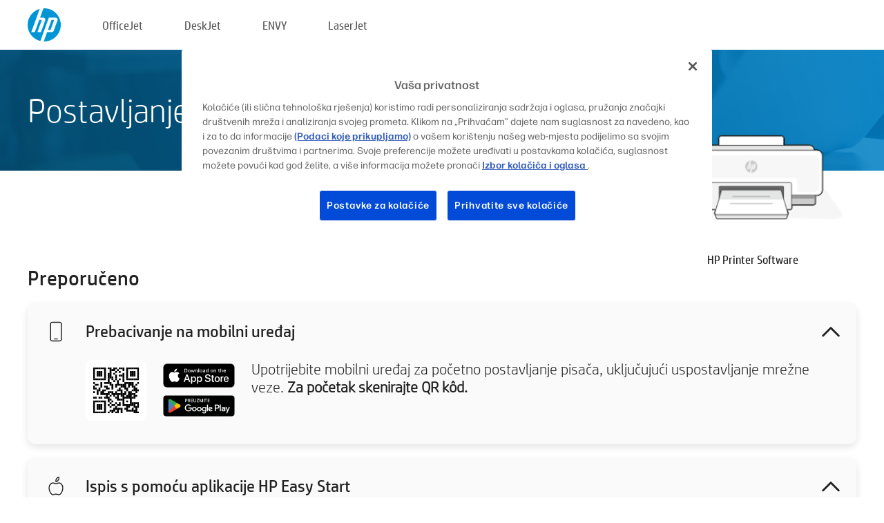

--- FILE ---
content_type: text/html;charset=UTF-8
request_url: https://www.123.hp.com/hr/hr/devices/setup;jsessionid=56B54FA5D87E5437AFF7B4DE28CB3277;jsessionid=2DFFC1135C44C2EF1F7FE08CE85A8D15;jsessionid=532C1183392DDE534653B29C1A83EA3A;jsessionid=C853368D2480B7AAEC6C9D82B8DFE0A7;jsessionid=6FA8A63821A7D9C6C80707D1A3D605EE;jsessionid=F2A25B3B56C79C0F2BACE63FC1F554B7;jsessionid=E62A19F721DFEE920E2FEE674F58F03B;jsessionid=A19397079D814B952CE68490B1A9B948;jsessionid=1E069FD033BE9F837FF9FE873B48FD66;jsessionid=4ACD7D99FD3526070A94BCF86338BCB3;jsessionid=32F6CC5E8F462677A5166C4F81A8ADB2;jsessionid=D1E47933895FA96D5FB6A49EBECF8BC6;jsessionid=F2F0C9C1ABBA5BA805B63BF4A682BD92
body_size: 8278
content:
<!doctype html>
<html
  country="HR" lang="hr" dir="ltr"
>
  <head>
    
    <meta content="IE=edge" http-equiv="X-UA-Compatible" />
    <meta content="hpi" name="company_code" />
    <meta content="IPG" name="bu" />
    <meta content="text/html; charset=UTF-8" http-equiv="Content-Type" />
    <!-- <meta content="Welcome to the simplest way to setup your printer from a computer or mobile device. Easily download software, connect to a network, and print across devices." name="description" /> -->
    <meta name="description" content="Dobro došli na službenu stranicu tvrtke HP® na kojoj ćete postaviti svoj pisač. Da biste mogli početi koristiti pisač, preuzmite softver. To će vam omogućiti povezivanje pisača s mrežom i ispis na više uređaja." />
    <meta content="hpexpnontridion" name="hp_design_version" />
    <meta
      content="hp drivers, hp driver, hp downloads, hp download drivers, hp printer drivers, hp printers drivers, hp scanner drivers, hp printer driver, hp print drivers, hp printer drivers download"
      name="keywords"
    />
    <meta content="support.drivers" name="lifecycle" />
    <meta content="Solutions" name="page_content" />
    <meta content="follow, index" name="robots" />
    <meta content="Segment Neutral" name="segment" />
    <meta name="target_country" content="hr" />
    <meta content=" R11849 " name="web_section_id" />
    <meta content="True" name="HandheldFriendly" />
    <meta content="width=device-width, initial-scale=1.0" name="viewport" />

    <!-- CSS  -->
    <link media="screen" rel="stylesheet" href="/resources/assets/css/page/123fontstyles.css" />
    <link media="screen" rel="stylesheet" href="/resources/assets/dist/application.min.css" />
    <link rel="stylesheet" href="/resources/assets/css/vendor/jquery.typeahead.min.css" type="text/css" />

    <!--  JavaScript -->
    <script src="/resources/assets/js/vendor/jquery/jquery-3.7.1.min.js"></script>

    <script defer="defer" src="/resources/assets/js/vendor/jquery/can.jquery.min.js" type="text/javascript"></script>

    <script async src="//www.hp.com/cma/ng/lib/exceptions/privacy-banner.js"></script>
    <script defer="defer" src="/resources/assets/js/page/tooltipster.main.min.js" type="text/javascript"></script>
    <script
      defer="defer"
      src="/resources/assets/js/page/tooltipster.bundle.min.js"
      type="text/javascript"
    ></script>
    <script defer="defer" src="https://www8.hp.com/caas/header-footer/hr/hr/default/latest.r?contentType=js&amp;hide_country_selector=true" type="text/javascript"></script>
    <script defer="defer" src="/resources/assets/js/vendor/base.min.js" type="text/javascript"></script>
    <script defer="defer" src="/resources/assets/dist/application.min.js" type="text/javascript"></script>

    <script type="text/javascript">
      //UDL Analytics - GTM tag
      (function (w, d, s, l, i) {
        w[l] = w[l] || [];
        w[l].push({
          "gtm.start": new Date().getTime(),
          event: "gtm.js",
        });
        var f = d.getElementsByTagName(s)[0],
          j = d.createElement(s),
          dl = l != "dataLayer" ? "&amp;l=" + l : "";
        j.async = true;
        j.src = "https://www.googletagmanager.com/gtm.js?id=" + i + dl;
        f.parentNode.insertBefore(j, f);
      })(window, document, "script", "dataLayer", "GTM-MZXB4R4");
    </script>
  
    <title>123.hp.com – HP Printer Software HP Smart</title>
    <link rel="stylesheet" href="/resources/assets/css/page/flex-design.css" type="text/css" />
    <link rel="stylesheet" href="/resources/assets/css/page/desktop-hp+-windows.css" type="text/css" />
    <link rel="stylesheet" href="/resources/assets/css/page/swls-delay.css" type="text/css" />
    <link rel="stylesheet" href="/resources/assets/css/page/desktop-unified.css" type="text/css" />
    <script defer="defer" src="/resources/assets/js/page/common.js" type="text/javascript"></script>
    <script defer="defer" src="/resources/assets/js/page/flex-design.js" type="text/javascript"></script>
    <script
      defer="defer"
      src="/resources/assets/js/page/desktop-offline-driver.js"
      type="text/javascript"
    ></script>
    <script defer="defer" src="/resources/assets/js/page/desktop-hp+-windows.js" type="text/javascript"></script>
    <script defer="defer" src="/resources/assets/js/page/desktop-unified.js" type="text/javascript"></script>
    <script src="https://cdn.optimizely.com/js/11773710518.js"></script>
    <script type="text/javascript">
      /*<![CDATA[*/
      var printerTroubleshootUrl = "https:\/\/support.hp.com\/printer-setup";
      var printerVideoUrl = "https:\/\/support.hp.com";
      var airPrintSupportUrl = "https:\/\/support.hp.com\/document\/ish_1946968-1947068-16";
      var macVersionSupportUrl = "https:\/\/support.apple.com\/109033";
      var appStoreUrl = "macappstore:\/\/apps.apple.com\/us\/app\/hp-smart\/id1474276998?mt=12";
      var osType = "os x";
      var printerSetupUrl = "https:\/\/support.hp.com\/hr-hr\/printer-setup";
      var deviceId = "setup";
      var deviceName = "HP Printer Software";
      var goToHpUrl = "https:\/\/h20180.www2.hp.com\/apps\/Nav?h_product=known\u0026h_client=S-A-10020-1\u0026h_lang=hr\u0026h_cc=hr\u0026h_pagetype=s-002";
      var localePath = "\/hr\/hr";
      /*]]>*/
    </script>
    <script type="text/javascript">
      var pageName = "desktop-unified";
      if (deviceId !== "") {
        pageName = pageName + "_" + deviceId.toLowerCase();
      }

      dataLayer.push({
        event: "e_pageView",
        pageNameL5: pageName,
      });
    </script>
  </head>
  <body>
    <div
      class="header-123"
      id="header-123"
    >
      <div class="header-container">
        <div class="hp-logo">
          <a
            href="/hr/hr/"
            title="123.hp.com – postavljanje pisača na službenom web-mjestu tvrtke HP®"
          >
            <img alt="123.hp.com – postavljanje pisača na službenom web-mjestu tvrtke HP®" src="/resources/assets/img/hp-logo.svg" />
          </a>
        </div>
        <ul class="header-menu">
          <li>
            <a href="/hr/hr/printers/officejet"
              >OfficeJet</a
            >
          </li>
          <li>
            <a href="/hr/hr/printers/deskjet"
              >DeskJet</a
            >
          </li>
          <li>
            <a href="/hr/hr/printers/envy">ENVY</a>
          </li>
          <li>
            <a href="/hr/hr/printers/laserjet"
              >LaserJet</a
            >
          </li>
        </ul>
      </div>
    </div>
    <div>
      <input id="supportUrl" value="https://support.hp.com/hr-hr/drivers/printers" type="hidden" />
      <input id="languageDirection" value="ltr" type="hidden" />
      <input id="lang" value="hr" type="hidden" />
      <input id="hpContact" value="" type="hidden" />
    </div>
    <div id="one23-overlay"></div>
    <main class="vertical">
      <div class="horizontal centered standard-bg">
        <div class="main-content horizontal grow space-between">
          <div class="page-header vertical centered">
            <div>Postavljanje novog HP-ovog pisača</div>
          </div>
          
        </div>
      </div>
      <div class="hpplus-bg-white horizontal centered">
        <div class="main-content vertical">
          <div class="vertical side-images">
            <div class="printer-container">
              <img
                alt="printer"
                class="printer-image"
                src="/resources/assets/img/printer_icon_gray.png"
              />
              
              <div class="printer-title">HP Printer Software</div>
            </div>
          </div>
          <div class="vertical ie-wrap-fix">
            <div class="install-list">
              <div class="list-header">Preporučeno</div>
              
              
              <div class="list-item vertical" id="mobile-card">
                <div class="list-header arrow-header open">
                  <div class="list-header-left">
                    <div class="list-header-icon img-container icon-thin">
                      <img src="/resources/assets/img/mobile.svg" />
                    </div>
                    <div>Prebacivanje na mobilni uređaj</div>
                  </div>
                  <div class="list-header-right">
                    <img src="/resources/assets/img/chevron_down_black.svg" />
                  </div>
                </div>
                <div class="list-content horizontal open">
                  <div class="horizontal">
                    <div class="bordered-qr-code img-container">
                      <img src="/resources/assets/img/123_qr_code.svg" />
                    </div>
                    <div class="vertical appstore-images space-around" id="app-store-images">
                      <img alt="Mac" id="macBadge" src="/resources/assets/img/app_store/ios/hr.svg" />
                      <img alt="Android" id="androidBadge" src="/resources/assets/img/app_store/android/hr.png" />
                    </div>
                  </div>
                  <div class="vertical ie-wrap-fix">
                    <div class="text-main">Upotrijebite mobilni uređaj za početno postavljanje pisača, uključujući uspostavljanje mrežne veze. <b>Za početak skenirajte QR kôd.</b></div>
                  </div>
                </div>
              </div>
              <div class="list-item vertical" id="easystart-card">
                <div class="list-header arrow-header open">
                  <div class="list-header-left">
                    <div class="list-header-icon img-container icon-thin">
                      <img src="/resources/assets/img/apple.svg" />
                    </div>
                    <div>Ispis s pomoću aplikacije HP Easy Start</div>
                  </div>
                  <div class="list-header-right">
                    <img src="/resources/assets/img/chevron_down_black.svg" />
                  </div>
                </div>
                <div class="list-content vertical open">
                  <div>
                    <button
                      class="btn btn-blue"
                      id="easystart-download"
                    >Instalacija aplikacije HP Easy Start</button>
                  </div>
                  <div class="text-main">HP Easy Start povezat će vaš pisač s uređajem, instalirati upravljačke programe pisača i postaviti značajke skeniranja (ako je primjenjivo).</div>
                </div>
              </div>
              
            </div>
            <div class="support-list">
              <div class="support-item troubleshoot">
                <div class="support-header horizontal support-header-printer">
                  <div class="support-header-icon">
                    <img src="/resources/assets/img/support_icon_printer.svg" />
                  </div>
                  <div class="support-note">Trebate li pomoć pri otkrivanju problema tijekom postavljanja pisača?<br> <a id="printer-troubleshoot-url">Otkloni probleme s postavljanjem</a></div>
                </div>
              </div>
              <div class="support-item video">
                <div class="support-header horizontal support-header-printer">
                  <div class="support-header-icon">
                    <img src="/resources/assets/img/support_icon_video.svg" />
                  </div>
                  <div class="support-note">Pronađite dodatne informacije i videozapise o postavljanju<br> <a id="printer-setup-url">Posjetite HP-ovu podršku</a></div>
                </div>
              </div>
            </div>
          </div>
          <div id="country-selector-container">
      <div
        id="country-selector"
      >
        <i
          id="tooltip-image"
          class="sprite-sheet-flags sprite-flag sprite-flag-hr"
        ></i>
        <a class="tooltip country-tooltip" id="tooltip-text">Hrvatska</a>
        <div class="down-tooltip" id="country-selector-tooltip" style="left: 0px; bottom: 35px; display: none">
          <div id="supported-countries">
      <div>
        <div>
          <div class="country-selector-header">Odaberite svoju lokaciju/jezik</div>
          <table class="country-selector-table">
            <!-- Row 1 -->
            <tr>
              <td id="country-item">
      <div>
        <i
          class="sprite-sheet-flags sprite-flag sprite-flag-au"
        ></i>
        <a
          href="/au/en/devices/setup;jsessionid=56B54FA5D87E5437AFF7B4DE28CB3277;jsessionid=2DFFC1135C44C2EF1F7FE08CE85A8D15;jsessionid=532C1183392DDE534653B29C1A83EA3A;jsessionid=C853368D2480B7AAEC6C9D82B8DFE0A7;jsessionid=6FA8A63821A7D9C6C80707D1A3D605EE;jsessionid=F2A25B3B56C79C0F2BACE63FC1F554B7;jsessionid=E62A19F721DFEE920E2FEE674F58F03B;jsessionid=A19397079D814B952CE68490B1A9B948;jsessionid=1E069FD033BE9F837FF9FE873B48FD66;jsessionid=4ACD7D99FD3526070A94BCF86338BCB3;jsessionid=32F6CC5E8F462677A5166C4F81A8ADB2;jsessionid=D1E47933895FA96D5FB6A49EBECF8BC6;jsessionid=F2F0C9C1ABBA5BA805B63BF4A682BD92"
          id="au_en"
        >Australia</a>
      </div>
    </td>
              <td id="country-item">
      <div>
        <i
          class="sprite-sheet-flags sprite-flag sprite-flag-in"
        ></i>
        <a
          href="/in/en/devices/setup;jsessionid=56B54FA5D87E5437AFF7B4DE28CB3277;jsessionid=2DFFC1135C44C2EF1F7FE08CE85A8D15;jsessionid=532C1183392DDE534653B29C1A83EA3A;jsessionid=C853368D2480B7AAEC6C9D82B8DFE0A7;jsessionid=6FA8A63821A7D9C6C80707D1A3D605EE;jsessionid=F2A25B3B56C79C0F2BACE63FC1F554B7;jsessionid=E62A19F721DFEE920E2FEE674F58F03B;jsessionid=A19397079D814B952CE68490B1A9B948;jsessionid=1E069FD033BE9F837FF9FE873B48FD66;jsessionid=4ACD7D99FD3526070A94BCF86338BCB3;jsessionid=32F6CC5E8F462677A5166C4F81A8ADB2;jsessionid=D1E47933895FA96D5FB6A49EBECF8BC6;jsessionid=F2F0C9C1ABBA5BA805B63BF4A682BD92"
          id="in_en"
        >India</a>
      </div>
    </td>
              <td id="country-item">
      <div>
        <i
          class="sprite-sheet-flags sprite-flag sprite-flag-pl"
        ></i>
        <a
          href="/pl/pl/devices/setup;jsessionid=56B54FA5D87E5437AFF7B4DE28CB3277;jsessionid=2DFFC1135C44C2EF1F7FE08CE85A8D15;jsessionid=532C1183392DDE534653B29C1A83EA3A;jsessionid=C853368D2480B7AAEC6C9D82B8DFE0A7;jsessionid=6FA8A63821A7D9C6C80707D1A3D605EE;jsessionid=F2A25B3B56C79C0F2BACE63FC1F554B7;jsessionid=E62A19F721DFEE920E2FEE674F58F03B;jsessionid=A19397079D814B952CE68490B1A9B948;jsessionid=1E069FD033BE9F837FF9FE873B48FD66;jsessionid=4ACD7D99FD3526070A94BCF86338BCB3;jsessionid=32F6CC5E8F462677A5166C4F81A8ADB2;jsessionid=D1E47933895FA96D5FB6A49EBECF8BC6;jsessionid=F2F0C9C1ABBA5BA805B63BF4A682BD92"
          id="pl_pl"
        >Polska</a>
      </div>
    </td>
              <td id="country-item">
      <div>
        <i
          class="sprite-sheet-flags sprite-flag sprite-flag-us"
        ></i>
        <a
          href="/us/en/devices/setup;jsessionid=56B54FA5D87E5437AFF7B4DE28CB3277;jsessionid=2DFFC1135C44C2EF1F7FE08CE85A8D15;jsessionid=532C1183392DDE534653B29C1A83EA3A;jsessionid=C853368D2480B7AAEC6C9D82B8DFE0A7;jsessionid=6FA8A63821A7D9C6C80707D1A3D605EE;jsessionid=F2A25B3B56C79C0F2BACE63FC1F554B7;jsessionid=E62A19F721DFEE920E2FEE674F58F03B;jsessionid=A19397079D814B952CE68490B1A9B948;jsessionid=1E069FD033BE9F837FF9FE873B48FD66;jsessionid=4ACD7D99FD3526070A94BCF86338BCB3;jsessionid=32F6CC5E8F462677A5166C4F81A8ADB2;jsessionid=D1E47933895FA96D5FB6A49EBECF8BC6;jsessionid=F2F0C9C1ABBA5BA805B63BF4A682BD92"
          id="us_en"
        >United States</a>
      </div>
    </td>
            </tr>

            <!-- Row 2 -->
            <tr>
              <td id="country-item">
      <div>
        <i
          class="sprite-sheet-flags sprite-flag sprite-flag-at"
        ></i>
        <a
          href="/at/de/devices/setup;jsessionid=56B54FA5D87E5437AFF7B4DE28CB3277;jsessionid=2DFFC1135C44C2EF1F7FE08CE85A8D15;jsessionid=532C1183392DDE534653B29C1A83EA3A;jsessionid=C853368D2480B7AAEC6C9D82B8DFE0A7;jsessionid=6FA8A63821A7D9C6C80707D1A3D605EE;jsessionid=F2A25B3B56C79C0F2BACE63FC1F554B7;jsessionid=E62A19F721DFEE920E2FEE674F58F03B;jsessionid=A19397079D814B952CE68490B1A9B948;jsessionid=1E069FD033BE9F837FF9FE873B48FD66;jsessionid=4ACD7D99FD3526070A94BCF86338BCB3;jsessionid=32F6CC5E8F462677A5166C4F81A8ADB2;jsessionid=D1E47933895FA96D5FB6A49EBECF8BC6;jsessionid=F2F0C9C1ABBA5BA805B63BF4A682BD92"
          id="at_de"
        >Austria</a>
      </div>
    </td>
              <td id="country-item">
      <div>
        <i
          class="sprite-sheet-flags sprite-flag sprite-flag-ie"
        ></i>
        <a
          href="/ie/en/devices/setup;jsessionid=56B54FA5D87E5437AFF7B4DE28CB3277;jsessionid=2DFFC1135C44C2EF1F7FE08CE85A8D15;jsessionid=532C1183392DDE534653B29C1A83EA3A;jsessionid=C853368D2480B7AAEC6C9D82B8DFE0A7;jsessionid=6FA8A63821A7D9C6C80707D1A3D605EE;jsessionid=F2A25B3B56C79C0F2BACE63FC1F554B7;jsessionid=E62A19F721DFEE920E2FEE674F58F03B;jsessionid=A19397079D814B952CE68490B1A9B948;jsessionid=1E069FD033BE9F837FF9FE873B48FD66;jsessionid=4ACD7D99FD3526070A94BCF86338BCB3;jsessionid=32F6CC5E8F462677A5166C4F81A8ADB2;jsessionid=D1E47933895FA96D5FB6A49EBECF8BC6;jsessionid=F2F0C9C1ABBA5BA805B63BF4A682BD92"
          id="ie_en"
        >Ireland</a>
      </div>
    </td>
              <td id="country-item">
      <div>
        <i
          class="sprite-sheet-flags sprite-flag sprite-flag-pt"
        ></i>
        <a
          href="/pt/pt/devices/setup;jsessionid=56B54FA5D87E5437AFF7B4DE28CB3277;jsessionid=2DFFC1135C44C2EF1F7FE08CE85A8D15;jsessionid=532C1183392DDE534653B29C1A83EA3A;jsessionid=C853368D2480B7AAEC6C9D82B8DFE0A7;jsessionid=6FA8A63821A7D9C6C80707D1A3D605EE;jsessionid=F2A25B3B56C79C0F2BACE63FC1F554B7;jsessionid=E62A19F721DFEE920E2FEE674F58F03B;jsessionid=A19397079D814B952CE68490B1A9B948;jsessionid=1E069FD033BE9F837FF9FE873B48FD66;jsessionid=4ACD7D99FD3526070A94BCF86338BCB3;jsessionid=32F6CC5E8F462677A5166C4F81A8ADB2;jsessionid=D1E47933895FA96D5FB6A49EBECF8BC6;jsessionid=F2F0C9C1ABBA5BA805B63BF4A682BD92"
          id="pt_pt"
        >Portugal</a>
      </div>
    </td>
              <td id="country-item">
      <div>
        <i
          class="sprite-sheet-flags sprite-flag sprite-flag-bg"
        ></i>
        <a
          href="/bg/bg/devices/setup;jsessionid=56B54FA5D87E5437AFF7B4DE28CB3277;jsessionid=2DFFC1135C44C2EF1F7FE08CE85A8D15;jsessionid=532C1183392DDE534653B29C1A83EA3A;jsessionid=C853368D2480B7AAEC6C9D82B8DFE0A7;jsessionid=6FA8A63821A7D9C6C80707D1A3D605EE;jsessionid=F2A25B3B56C79C0F2BACE63FC1F554B7;jsessionid=E62A19F721DFEE920E2FEE674F58F03B;jsessionid=A19397079D814B952CE68490B1A9B948;jsessionid=1E069FD033BE9F837FF9FE873B48FD66;jsessionid=4ACD7D99FD3526070A94BCF86338BCB3;jsessionid=32F6CC5E8F462677A5166C4F81A8ADB2;jsessionid=D1E47933895FA96D5FB6A49EBECF8BC6;jsessionid=F2F0C9C1ABBA5BA805B63BF4A682BD92"
          id="bg_bg"
        >България</a>
      </div>
    </td>
            </tr>

            <!-- Row 3 -->
            <tr>
              <td id="country-item">
      <div>
        <i
          class="sprite-sheet-flags sprite-flag sprite-flag-be"
        ></i>
        <a
          href="/be/nl/devices/setup;jsessionid=56B54FA5D87E5437AFF7B4DE28CB3277;jsessionid=2DFFC1135C44C2EF1F7FE08CE85A8D15;jsessionid=532C1183392DDE534653B29C1A83EA3A;jsessionid=C853368D2480B7AAEC6C9D82B8DFE0A7;jsessionid=6FA8A63821A7D9C6C80707D1A3D605EE;jsessionid=F2A25B3B56C79C0F2BACE63FC1F554B7;jsessionid=E62A19F721DFEE920E2FEE674F58F03B;jsessionid=A19397079D814B952CE68490B1A9B948;jsessionid=1E069FD033BE9F837FF9FE873B48FD66;jsessionid=4ACD7D99FD3526070A94BCF86338BCB3;jsessionid=32F6CC5E8F462677A5166C4F81A8ADB2;jsessionid=D1E47933895FA96D5FB6A49EBECF8BC6;jsessionid=F2F0C9C1ABBA5BA805B63BF4A682BD92"
          id="be_nl"
        >België</a>
      </div>
    </td>
              <td id="country-item">
      <div>
        <i
          class="sprite-sheet-flags sprite-flag sprite-flag-it"
        ></i>
        <a
          href="/it/it/devices/setup;jsessionid=56B54FA5D87E5437AFF7B4DE28CB3277;jsessionid=2DFFC1135C44C2EF1F7FE08CE85A8D15;jsessionid=532C1183392DDE534653B29C1A83EA3A;jsessionid=C853368D2480B7AAEC6C9D82B8DFE0A7;jsessionid=6FA8A63821A7D9C6C80707D1A3D605EE;jsessionid=F2A25B3B56C79C0F2BACE63FC1F554B7;jsessionid=E62A19F721DFEE920E2FEE674F58F03B;jsessionid=A19397079D814B952CE68490B1A9B948;jsessionid=1E069FD033BE9F837FF9FE873B48FD66;jsessionid=4ACD7D99FD3526070A94BCF86338BCB3;jsessionid=32F6CC5E8F462677A5166C4F81A8ADB2;jsessionid=D1E47933895FA96D5FB6A49EBECF8BC6;jsessionid=F2F0C9C1ABBA5BA805B63BF4A682BD92"
          id="it_it"
        >Italia</a>
      </div>
    </td>
              <td id="country-item">
      <div>
        <i
          class="sprite-sheet-flags sprite-flag sprite-flag-pr"
        ></i>
        <a
          href="/pr/en/devices/setup;jsessionid=56B54FA5D87E5437AFF7B4DE28CB3277;jsessionid=2DFFC1135C44C2EF1F7FE08CE85A8D15;jsessionid=532C1183392DDE534653B29C1A83EA3A;jsessionid=C853368D2480B7AAEC6C9D82B8DFE0A7;jsessionid=6FA8A63821A7D9C6C80707D1A3D605EE;jsessionid=F2A25B3B56C79C0F2BACE63FC1F554B7;jsessionid=E62A19F721DFEE920E2FEE674F58F03B;jsessionid=A19397079D814B952CE68490B1A9B948;jsessionid=1E069FD033BE9F837FF9FE873B48FD66;jsessionid=4ACD7D99FD3526070A94BCF86338BCB3;jsessionid=32F6CC5E8F462677A5166C4F81A8ADB2;jsessionid=D1E47933895FA96D5FB6A49EBECF8BC6;jsessionid=F2F0C9C1ABBA5BA805B63BF4A682BD92"
          id="pr_en"
        >Puerto Rico</a>
      </div>
    </td>
              <td id="country-item">
      <div>
        <i
          class="sprite-sheet-flags sprite-flag sprite-flag-gr"
        ></i>
        <a
          href="/gr/el/devices/setup;jsessionid=56B54FA5D87E5437AFF7B4DE28CB3277;jsessionid=2DFFC1135C44C2EF1F7FE08CE85A8D15;jsessionid=532C1183392DDE534653B29C1A83EA3A;jsessionid=C853368D2480B7AAEC6C9D82B8DFE0A7;jsessionid=6FA8A63821A7D9C6C80707D1A3D605EE;jsessionid=F2A25B3B56C79C0F2BACE63FC1F554B7;jsessionid=E62A19F721DFEE920E2FEE674F58F03B;jsessionid=A19397079D814B952CE68490B1A9B948;jsessionid=1E069FD033BE9F837FF9FE873B48FD66;jsessionid=4ACD7D99FD3526070A94BCF86338BCB3;jsessionid=32F6CC5E8F462677A5166C4F81A8ADB2;jsessionid=D1E47933895FA96D5FB6A49EBECF8BC6;jsessionid=F2F0C9C1ABBA5BA805B63BF4A682BD92"
          id="gr_el"
        >Ελλάδα</a>
      </div>
    </td>
            </tr>

            <!-- Row 4 -->
            <tr>
              <td id="country-item">
      <div>
        <i
          class="sprite-sheet-flags sprite-flag sprite-flag-be"
        ></i>
        <a
          href="/be/fr/devices/setup;jsessionid=56B54FA5D87E5437AFF7B4DE28CB3277;jsessionid=2DFFC1135C44C2EF1F7FE08CE85A8D15;jsessionid=532C1183392DDE534653B29C1A83EA3A;jsessionid=C853368D2480B7AAEC6C9D82B8DFE0A7;jsessionid=6FA8A63821A7D9C6C80707D1A3D605EE;jsessionid=F2A25B3B56C79C0F2BACE63FC1F554B7;jsessionid=E62A19F721DFEE920E2FEE674F58F03B;jsessionid=A19397079D814B952CE68490B1A9B948;jsessionid=1E069FD033BE9F837FF9FE873B48FD66;jsessionid=4ACD7D99FD3526070A94BCF86338BCB3;jsessionid=32F6CC5E8F462677A5166C4F81A8ADB2;jsessionid=D1E47933895FA96D5FB6A49EBECF8BC6;jsessionid=F2F0C9C1ABBA5BA805B63BF4A682BD92"
          id="be_fr"
        >Belgique</a>
      </div>
    </td>
              <td id="country-item">
      <div>
        <i
          class="sprite-sheet-flags sprite-flag sprite-flag-lv"
        ></i>
        <a
          href="/lv/lv/devices/setup;jsessionid=56B54FA5D87E5437AFF7B4DE28CB3277;jsessionid=2DFFC1135C44C2EF1F7FE08CE85A8D15;jsessionid=532C1183392DDE534653B29C1A83EA3A;jsessionid=C853368D2480B7AAEC6C9D82B8DFE0A7;jsessionid=6FA8A63821A7D9C6C80707D1A3D605EE;jsessionid=F2A25B3B56C79C0F2BACE63FC1F554B7;jsessionid=E62A19F721DFEE920E2FEE674F58F03B;jsessionid=A19397079D814B952CE68490B1A9B948;jsessionid=1E069FD033BE9F837FF9FE873B48FD66;jsessionid=4ACD7D99FD3526070A94BCF86338BCB3;jsessionid=32F6CC5E8F462677A5166C4F81A8ADB2;jsessionid=D1E47933895FA96D5FB6A49EBECF8BC6;jsessionid=F2F0C9C1ABBA5BA805B63BF4A682BD92"
          id="lv_lv"
        >Latvija</a>
      </div>
    </td>
              <td id="country-item">
      <div>
        <i
          class="sprite-sheet-flags sprite-flag sprite-flag-ro"
        ></i>
        <a
          href="/ro/ro/devices/setup;jsessionid=56B54FA5D87E5437AFF7B4DE28CB3277;jsessionid=2DFFC1135C44C2EF1F7FE08CE85A8D15;jsessionid=532C1183392DDE534653B29C1A83EA3A;jsessionid=C853368D2480B7AAEC6C9D82B8DFE0A7;jsessionid=6FA8A63821A7D9C6C80707D1A3D605EE;jsessionid=F2A25B3B56C79C0F2BACE63FC1F554B7;jsessionid=E62A19F721DFEE920E2FEE674F58F03B;jsessionid=A19397079D814B952CE68490B1A9B948;jsessionid=1E069FD033BE9F837FF9FE873B48FD66;jsessionid=4ACD7D99FD3526070A94BCF86338BCB3;jsessionid=32F6CC5E8F462677A5166C4F81A8ADB2;jsessionid=D1E47933895FA96D5FB6A49EBECF8BC6;jsessionid=F2F0C9C1ABBA5BA805B63BF4A682BD92"
          id="ro_ro"
        >România</a>
      </div>
    </td>
              <td id="country-item">
      <div>
        <i
          class="sprite-sheet-flags sprite-flag sprite-flag-cy"
        ></i>
        <a
          href="/cy/el/devices/setup;jsessionid=56B54FA5D87E5437AFF7B4DE28CB3277;jsessionid=2DFFC1135C44C2EF1F7FE08CE85A8D15;jsessionid=532C1183392DDE534653B29C1A83EA3A;jsessionid=C853368D2480B7AAEC6C9D82B8DFE0A7;jsessionid=6FA8A63821A7D9C6C80707D1A3D605EE;jsessionid=F2A25B3B56C79C0F2BACE63FC1F554B7;jsessionid=E62A19F721DFEE920E2FEE674F58F03B;jsessionid=A19397079D814B952CE68490B1A9B948;jsessionid=1E069FD033BE9F837FF9FE873B48FD66;jsessionid=4ACD7D99FD3526070A94BCF86338BCB3;jsessionid=32F6CC5E8F462677A5166C4F81A8ADB2;jsessionid=D1E47933895FA96D5FB6A49EBECF8BC6;jsessionid=F2F0C9C1ABBA5BA805B63BF4A682BD92"
          id="cy_el"
        >Κύπρος</a>
      </div>
    </td>
            </tr>

            <!-- Row 5 -->
            <tr>
              <td id="country-item">
      <div>
        <i
          class="sprite-sheet-flags sprite-flag sprite-flag-br"
        ></i>
        <a
          href="/br/pt/devices/setup;jsessionid=56B54FA5D87E5437AFF7B4DE28CB3277;jsessionid=2DFFC1135C44C2EF1F7FE08CE85A8D15;jsessionid=532C1183392DDE534653B29C1A83EA3A;jsessionid=C853368D2480B7AAEC6C9D82B8DFE0A7;jsessionid=6FA8A63821A7D9C6C80707D1A3D605EE;jsessionid=F2A25B3B56C79C0F2BACE63FC1F554B7;jsessionid=E62A19F721DFEE920E2FEE674F58F03B;jsessionid=A19397079D814B952CE68490B1A9B948;jsessionid=1E069FD033BE9F837FF9FE873B48FD66;jsessionid=4ACD7D99FD3526070A94BCF86338BCB3;jsessionid=32F6CC5E8F462677A5166C4F81A8ADB2;jsessionid=D1E47933895FA96D5FB6A49EBECF8BC6;jsessionid=F2F0C9C1ABBA5BA805B63BF4A682BD92"
          id="br_pt"
        >Brasil</a>
      </div>
    </td>
              <td id="country-item">
      <div>
        <i
          class="sprite-sheet-flags sprite-flag sprite-flag-lt"
        ></i>
        <a
          href="/lt/lt/devices/setup;jsessionid=56B54FA5D87E5437AFF7B4DE28CB3277;jsessionid=2DFFC1135C44C2EF1F7FE08CE85A8D15;jsessionid=532C1183392DDE534653B29C1A83EA3A;jsessionid=C853368D2480B7AAEC6C9D82B8DFE0A7;jsessionid=6FA8A63821A7D9C6C80707D1A3D605EE;jsessionid=F2A25B3B56C79C0F2BACE63FC1F554B7;jsessionid=E62A19F721DFEE920E2FEE674F58F03B;jsessionid=A19397079D814B952CE68490B1A9B948;jsessionid=1E069FD033BE9F837FF9FE873B48FD66;jsessionid=4ACD7D99FD3526070A94BCF86338BCB3;jsessionid=32F6CC5E8F462677A5166C4F81A8ADB2;jsessionid=D1E47933895FA96D5FB6A49EBECF8BC6;jsessionid=F2F0C9C1ABBA5BA805B63BF4A682BD92"
          id="lt_lt"
        >Lietuva</a>
      </div>
    </td>
              <td id="country-item">
      <div>
        <i
          class="sprite-sheet-flags sprite-flag sprite-flag-ch"
        ></i>
        <a
          href="/ch/de/devices/setup;jsessionid=56B54FA5D87E5437AFF7B4DE28CB3277;jsessionid=2DFFC1135C44C2EF1F7FE08CE85A8D15;jsessionid=532C1183392DDE534653B29C1A83EA3A;jsessionid=C853368D2480B7AAEC6C9D82B8DFE0A7;jsessionid=6FA8A63821A7D9C6C80707D1A3D605EE;jsessionid=F2A25B3B56C79C0F2BACE63FC1F554B7;jsessionid=E62A19F721DFEE920E2FEE674F58F03B;jsessionid=A19397079D814B952CE68490B1A9B948;jsessionid=1E069FD033BE9F837FF9FE873B48FD66;jsessionid=4ACD7D99FD3526070A94BCF86338BCB3;jsessionid=32F6CC5E8F462677A5166C4F81A8ADB2;jsessionid=D1E47933895FA96D5FB6A49EBECF8BC6;jsessionid=F2F0C9C1ABBA5BA805B63BF4A682BD92"
          id="ch_de"
        >Schweiz</a>
      </div>
    </td>
              <td id="country-item">
      <div>
        <i
          class="sprite-sheet-flags sprite-flag sprite-flag-ru"
        ></i>
        <a
          href="/ru/ru/devices/setup;jsessionid=56B54FA5D87E5437AFF7B4DE28CB3277;jsessionid=2DFFC1135C44C2EF1F7FE08CE85A8D15;jsessionid=532C1183392DDE534653B29C1A83EA3A;jsessionid=C853368D2480B7AAEC6C9D82B8DFE0A7;jsessionid=6FA8A63821A7D9C6C80707D1A3D605EE;jsessionid=F2A25B3B56C79C0F2BACE63FC1F554B7;jsessionid=E62A19F721DFEE920E2FEE674F58F03B;jsessionid=A19397079D814B952CE68490B1A9B948;jsessionid=1E069FD033BE9F837FF9FE873B48FD66;jsessionid=4ACD7D99FD3526070A94BCF86338BCB3;jsessionid=32F6CC5E8F462677A5166C4F81A8ADB2;jsessionid=D1E47933895FA96D5FB6A49EBECF8BC6;jsessionid=F2F0C9C1ABBA5BA805B63BF4A682BD92"
          id="ru_ru"
        >Россия</a>
      </div>
    </td>
            </tr>

            <!-- Row 6 -->
            <tr>
              <td id="country-item">
      <div>
        <i
          class="sprite-sheet-flags sprite-flag sprite-flag-ca"
        ></i>
        <a
          href="/ca/en/devices/setup;jsessionid=56B54FA5D87E5437AFF7B4DE28CB3277;jsessionid=2DFFC1135C44C2EF1F7FE08CE85A8D15;jsessionid=532C1183392DDE534653B29C1A83EA3A;jsessionid=C853368D2480B7AAEC6C9D82B8DFE0A7;jsessionid=6FA8A63821A7D9C6C80707D1A3D605EE;jsessionid=F2A25B3B56C79C0F2BACE63FC1F554B7;jsessionid=E62A19F721DFEE920E2FEE674F58F03B;jsessionid=A19397079D814B952CE68490B1A9B948;jsessionid=1E069FD033BE9F837FF9FE873B48FD66;jsessionid=4ACD7D99FD3526070A94BCF86338BCB3;jsessionid=32F6CC5E8F462677A5166C4F81A8ADB2;jsessionid=D1E47933895FA96D5FB6A49EBECF8BC6;jsessionid=F2F0C9C1ABBA5BA805B63BF4A682BD92"
          id="ca_en"
        >Canada</a>
      </div>
    </td>
              <td id="country-item">
      <div>
        <i
          class="sprite-sheet-flags sprite-flag sprite-flag-lu"
        ></i>
        <a
          href="/lu/fr/devices/setup;jsessionid=56B54FA5D87E5437AFF7B4DE28CB3277;jsessionid=2DFFC1135C44C2EF1F7FE08CE85A8D15;jsessionid=532C1183392DDE534653B29C1A83EA3A;jsessionid=C853368D2480B7AAEC6C9D82B8DFE0A7;jsessionid=6FA8A63821A7D9C6C80707D1A3D605EE;jsessionid=F2A25B3B56C79C0F2BACE63FC1F554B7;jsessionid=E62A19F721DFEE920E2FEE674F58F03B;jsessionid=A19397079D814B952CE68490B1A9B948;jsessionid=1E069FD033BE9F837FF9FE873B48FD66;jsessionid=4ACD7D99FD3526070A94BCF86338BCB3;jsessionid=32F6CC5E8F462677A5166C4F81A8ADB2;jsessionid=D1E47933895FA96D5FB6A49EBECF8BC6;jsessionid=F2F0C9C1ABBA5BA805B63BF4A682BD92"
          id="lu_fr"
        >Luxembourg</a>
      </div>
    </td>
              <td id="country-item">
      <div>
        <i
          class="sprite-sheet-flags sprite-flag sprite-flag-si"
        ></i>
        <a
          href="/si/sl/devices/setup;jsessionid=56B54FA5D87E5437AFF7B4DE28CB3277;jsessionid=2DFFC1135C44C2EF1F7FE08CE85A8D15;jsessionid=532C1183392DDE534653B29C1A83EA3A;jsessionid=C853368D2480B7AAEC6C9D82B8DFE0A7;jsessionid=6FA8A63821A7D9C6C80707D1A3D605EE;jsessionid=F2A25B3B56C79C0F2BACE63FC1F554B7;jsessionid=E62A19F721DFEE920E2FEE674F58F03B;jsessionid=A19397079D814B952CE68490B1A9B948;jsessionid=1E069FD033BE9F837FF9FE873B48FD66;jsessionid=4ACD7D99FD3526070A94BCF86338BCB3;jsessionid=32F6CC5E8F462677A5166C4F81A8ADB2;jsessionid=D1E47933895FA96D5FB6A49EBECF8BC6;jsessionid=F2F0C9C1ABBA5BA805B63BF4A682BD92"
          id="si_sl"
        >Slovenija</a>
      </div>
    </td>
              <td id="country-item">
      <div>
        <i
          class="sprite-sheet-flags sprite-flag sprite-flag-il"
        ></i>
        <a
          href="/il/he/devices/setup;jsessionid=56B54FA5D87E5437AFF7B4DE28CB3277;jsessionid=2DFFC1135C44C2EF1F7FE08CE85A8D15;jsessionid=532C1183392DDE534653B29C1A83EA3A;jsessionid=C853368D2480B7AAEC6C9D82B8DFE0A7;jsessionid=6FA8A63821A7D9C6C80707D1A3D605EE;jsessionid=F2A25B3B56C79C0F2BACE63FC1F554B7;jsessionid=E62A19F721DFEE920E2FEE674F58F03B;jsessionid=A19397079D814B952CE68490B1A9B948;jsessionid=1E069FD033BE9F837FF9FE873B48FD66;jsessionid=4ACD7D99FD3526070A94BCF86338BCB3;jsessionid=32F6CC5E8F462677A5166C4F81A8ADB2;jsessionid=D1E47933895FA96D5FB6A49EBECF8BC6;jsessionid=F2F0C9C1ABBA5BA805B63BF4A682BD92"
          id="il_he"
        >עברית</a>
      </div>
    </td>
            </tr>

            <!-- Row 7 -->
            <tr>
              <td id="country-item">
      <div>
        <i
          class="sprite-sheet-flags sprite-flag sprite-flag-ca"
        ></i>
        <a
          href="/ca/fr/devices/setup;jsessionid=56B54FA5D87E5437AFF7B4DE28CB3277;jsessionid=2DFFC1135C44C2EF1F7FE08CE85A8D15;jsessionid=532C1183392DDE534653B29C1A83EA3A;jsessionid=C853368D2480B7AAEC6C9D82B8DFE0A7;jsessionid=6FA8A63821A7D9C6C80707D1A3D605EE;jsessionid=F2A25B3B56C79C0F2BACE63FC1F554B7;jsessionid=E62A19F721DFEE920E2FEE674F58F03B;jsessionid=A19397079D814B952CE68490B1A9B948;jsessionid=1E069FD033BE9F837FF9FE873B48FD66;jsessionid=4ACD7D99FD3526070A94BCF86338BCB3;jsessionid=32F6CC5E8F462677A5166C4F81A8ADB2;jsessionid=D1E47933895FA96D5FB6A49EBECF8BC6;jsessionid=F2F0C9C1ABBA5BA805B63BF4A682BD92"
          id="ca_fr"
        >Canada - Français</a>
      </div>
    </td>
              <td id="country-item">
      <div>
        <i
          class="sprite-sheet-flags sprite-flag sprite-flag-hu"
        ></i>
        <a
          href="/hu/hu/devices/setup;jsessionid=56B54FA5D87E5437AFF7B4DE28CB3277;jsessionid=2DFFC1135C44C2EF1F7FE08CE85A8D15;jsessionid=532C1183392DDE534653B29C1A83EA3A;jsessionid=C853368D2480B7AAEC6C9D82B8DFE0A7;jsessionid=6FA8A63821A7D9C6C80707D1A3D605EE;jsessionid=F2A25B3B56C79C0F2BACE63FC1F554B7;jsessionid=E62A19F721DFEE920E2FEE674F58F03B;jsessionid=A19397079D814B952CE68490B1A9B948;jsessionid=1E069FD033BE9F837FF9FE873B48FD66;jsessionid=4ACD7D99FD3526070A94BCF86338BCB3;jsessionid=32F6CC5E8F462677A5166C4F81A8ADB2;jsessionid=D1E47933895FA96D5FB6A49EBECF8BC6;jsessionid=F2F0C9C1ABBA5BA805B63BF4A682BD92"
          id="hu_hu"
        >Magyarország</a>
      </div>
    </td>
              <td id="country-item">
      <div>
        <i
          class="sprite-sheet-flags sprite-flag sprite-flag-sk"
        ></i>
        <a
          href="/sk/sk/devices/setup;jsessionid=56B54FA5D87E5437AFF7B4DE28CB3277;jsessionid=2DFFC1135C44C2EF1F7FE08CE85A8D15;jsessionid=532C1183392DDE534653B29C1A83EA3A;jsessionid=C853368D2480B7AAEC6C9D82B8DFE0A7;jsessionid=6FA8A63821A7D9C6C80707D1A3D605EE;jsessionid=F2A25B3B56C79C0F2BACE63FC1F554B7;jsessionid=E62A19F721DFEE920E2FEE674F58F03B;jsessionid=A19397079D814B952CE68490B1A9B948;jsessionid=1E069FD033BE9F837FF9FE873B48FD66;jsessionid=4ACD7D99FD3526070A94BCF86338BCB3;jsessionid=32F6CC5E8F462677A5166C4F81A8ADB2;jsessionid=D1E47933895FA96D5FB6A49EBECF8BC6;jsessionid=F2F0C9C1ABBA5BA805B63BF4A682BD92"
          id="sk_sk"
        >Slovensko</a>
      </div>
    </td>
              <td id="country-item">
      <div>
        <i
          class="sprite-sheet-flags sprite-flag sprite-flag-ae"
        ></i>
        <a
          href="/ae/ar/devices/setup;jsessionid=56B54FA5D87E5437AFF7B4DE28CB3277;jsessionid=2DFFC1135C44C2EF1F7FE08CE85A8D15;jsessionid=532C1183392DDE534653B29C1A83EA3A;jsessionid=C853368D2480B7AAEC6C9D82B8DFE0A7;jsessionid=6FA8A63821A7D9C6C80707D1A3D605EE;jsessionid=F2A25B3B56C79C0F2BACE63FC1F554B7;jsessionid=E62A19F721DFEE920E2FEE674F58F03B;jsessionid=A19397079D814B952CE68490B1A9B948;jsessionid=1E069FD033BE9F837FF9FE873B48FD66;jsessionid=4ACD7D99FD3526070A94BCF86338BCB3;jsessionid=32F6CC5E8F462677A5166C4F81A8ADB2;jsessionid=D1E47933895FA96D5FB6A49EBECF8BC6;jsessionid=F2F0C9C1ABBA5BA805B63BF4A682BD92"
          id="ae_ar"
        >الشرق الأوسط</a>
      </div>
    </td>
            </tr>

            <!-- Row 8 -->
            <tr>
              <td id="country-item">
      <div>
        <i
          class="sprite-sheet-flags sprite-flag sprite-flag-cz"
        ></i>
        <a
          href="/cz/cs/devices/setup;jsessionid=56B54FA5D87E5437AFF7B4DE28CB3277;jsessionid=2DFFC1135C44C2EF1F7FE08CE85A8D15;jsessionid=532C1183392DDE534653B29C1A83EA3A;jsessionid=C853368D2480B7AAEC6C9D82B8DFE0A7;jsessionid=6FA8A63821A7D9C6C80707D1A3D605EE;jsessionid=F2A25B3B56C79C0F2BACE63FC1F554B7;jsessionid=E62A19F721DFEE920E2FEE674F58F03B;jsessionid=A19397079D814B952CE68490B1A9B948;jsessionid=1E069FD033BE9F837FF9FE873B48FD66;jsessionid=4ACD7D99FD3526070A94BCF86338BCB3;jsessionid=32F6CC5E8F462677A5166C4F81A8ADB2;jsessionid=D1E47933895FA96D5FB6A49EBECF8BC6;jsessionid=F2F0C9C1ABBA5BA805B63BF4A682BD92"
          id="cz_cs"
        >Česká republika</a>
      </div>
    </td>
              <td id="country-item">
      <div>
        <i
          class="sprite-sheet-flags sprite-flag sprite-flag-mt"
        ></i>
        <a
          href="/mt/en/devices/setup;jsessionid=56B54FA5D87E5437AFF7B4DE28CB3277;jsessionid=2DFFC1135C44C2EF1F7FE08CE85A8D15;jsessionid=532C1183392DDE534653B29C1A83EA3A;jsessionid=C853368D2480B7AAEC6C9D82B8DFE0A7;jsessionid=6FA8A63821A7D9C6C80707D1A3D605EE;jsessionid=F2A25B3B56C79C0F2BACE63FC1F554B7;jsessionid=E62A19F721DFEE920E2FEE674F58F03B;jsessionid=A19397079D814B952CE68490B1A9B948;jsessionid=1E069FD033BE9F837FF9FE873B48FD66;jsessionid=4ACD7D99FD3526070A94BCF86338BCB3;jsessionid=32F6CC5E8F462677A5166C4F81A8ADB2;jsessionid=D1E47933895FA96D5FB6A49EBECF8BC6;jsessionid=F2F0C9C1ABBA5BA805B63BF4A682BD92"
          id="mt_en"
        >Malta</a>
      </div>
    </td>
              <td id="country-item">
      <div>
        <i
          class="sprite-sheet-flags sprite-flag sprite-flag-ch"
        ></i>
        <a
          href="/ch/fr/devices/setup;jsessionid=56B54FA5D87E5437AFF7B4DE28CB3277;jsessionid=2DFFC1135C44C2EF1F7FE08CE85A8D15;jsessionid=532C1183392DDE534653B29C1A83EA3A;jsessionid=C853368D2480B7AAEC6C9D82B8DFE0A7;jsessionid=6FA8A63821A7D9C6C80707D1A3D605EE;jsessionid=F2A25B3B56C79C0F2BACE63FC1F554B7;jsessionid=E62A19F721DFEE920E2FEE674F58F03B;jsessionid=A19397079D814B952CE68490B1A9B948;jsessionid=1E069FD033BE9F837FF9FE873B48FD66;jsessionid=4ACD7D99FD3526070A94BCF86338BCB3;jsessionid=32F6CC5E8F462677A5166C4F81A8ADB2;jsessionid=D1E47933895FA96D5FB6A49EBECF8BC6;jsessionid=F2F0C9C1ABBA5BA805B63BF4A682BD92"
          id="ch_fr"
        >Suisse</a>
      </div>
    </td>
              <td id="country-item">
      <div>
        <i
          class="sprite-sheet-flags sprite-flag sprite-flag-sa"
        ></i>
        <a
          href="/sa/ar/devices/setup;jsessionid=56B54FA5D87E5437AFF7B4DE28CB3277;jsessionid=2DFFC1135C44C2EF1F7FE08CE85A8D15;jsessionid=532C1183392DDE534653B29C1A83EA3A;jsessionid=C853368D2480B7AAEC6C9D82B8DFE0A7;jsessionid=6FA8A63821A7D9C6C80707D1A3D605EE;jsessionid=F2A25B3B56C79C0F2BACE63FC1F554B7;jsessionid=E62A19F721DFEE920E2FEE674F58F03B;jsessionid=A19397079D814B952CE68490B1A9B948;jsessionid=1E069FD033BE9F837FF9FE873B48FD66;jsessionid=4ACD7D99FD3526070A94BCF86338BCB3;jsessionid=32F6CC5E8F462677A5166C4F81A8ADB2;jsessionid=D1E47933895FA96D5FB6A49EBECF8BC6;jsessionid=F2F0C9C1ABBA5BA805B63BF4A682BD92"
          id="sa_ar"
        >المملكة العربية السعودية</a>
      </div>
    </td>
            </tr>

            <!-- Row 9 -->
            <tr>
              <td id="country-item">
      <div>
        <i
          class="sprite-sheet-flags sprite-flag sprite-flag-dk"
        ></i>
        <a
          href="/dk/da/devices/setup;jsessionid=56B54FA5D87E5437AFF7B4DE28CB3277;jsessionid=2DFFC1135C44C2EF1F7FE08CE85A8D15;jsessionid=532C1183392DDE534653B29C1A83EA3A;jsessionid=C853368D2480B7AAEC6C9D82B8DFE0A7;jsessionid=6FA8A63821A7D9C6C80707D1A3D605EE;jsessionid=F2A25B3B56C79C0F2BACE63FC1F554B7;jsessionid=E62A19F721DFEE920E2FEE674F58F03B;jsessionid=A19397079D814B952CE68490B1A9B948;jsessionid=1E069FD033BE9F837FF9FE873B48FD66;jsessionid=4ACD7D99FD3526070A94BCF86338BCB3;jsessionid=32F6CC5E8F462677A5166C4F81A8ADB2;jsessionid=D1E47933895FA96D5FB6A49EBECF8BC6;jsessionid=F2F0C9C1ABBA5BA805B63BF4A682BD92"
          id="dk_da"
        >Danmark</a>
      </div>
    </td>
              <td id="country-item">
      <div>
        <i
          class="sprite-sheet-flags sprite-flag sprite-flag-mx"
        ></i>
        <a
          href="/mx/es/devices/setup;jsessionid=56B54FA5D87E5437AFF7B4DE28CB3277;jsessionid=2DFFC1135C44C2EF1F7FE08CE85A8D15;jsessionid=532C1183392DDE534653B29C1A83EA3A;jsessionid=C853368D2480B7AAEC6C9D82B8DFE0A7;jsessionid=6FA8A63821A7D9C6C80707D1A3D605EE;jsessionid=F2A25B3B56C79C0F2BACE63FC1F554B7;jsessionid=E62A19F721DFEE920E2FEE674F58F03B;jsessionid=A19397079D814B952CE68490B1A9B948;jsessionid=1E069FD033BE9F837FF9FE873B48FD66;jsessionid=4ACD7D99FD3526070A94BCF86338BCB3;jsessionid=32F6CC5E8F462677A5166C4F81A8ADB2;jsessionid=D1E47933895FA96D5FB6A49EBECF8BC6;jsessionid=F2F0C9C1ABBA5BA805B63BF4A682BD92"
          id="mx_es"
        >México</a>
      </div>
    </td>
              <td id="country-item">
      <div>
        <i
          class="sprite-sheet-flags sprite-flag sprite-flag-fi"
        ></i>
        <a
          href="/fi/fi/devices/setup;jsessionid=56B54FA5D87E5437AFF7B4DE28CB3277;jsessionid=2DFFC1135C44C2EF1F7FE08CE85A8D15;jsessionid=532C1183392DDE534653B29C1A83EA3A;jsessionid=C853368D2480B7AAEC6C9D82B8DFE0A7;jsessionid=6FA8A63821A7D9C6C80707D1A3D605EE;jsessionid=F2A25B3B56C79C0F2BACE63FC1F554B7;jsessionid=E62A19F721DFEE920E2FEE674F58F03B;jsessionid=A19397079D814B952CE68490B1A9B948;jsessionid=1E069FD033BE9F837FF9FE873B48FD66;jsessionid=4ACD7D99FD3526070A94BCF86338BCB3;jsessionid=32F6CC5E8F462677A5166C4F81A8ADB2;jsessionid=D1E47933895FA96D5FB6A49EBECF8BC6;jsessionid=F2F0C9C1ABBA5BA805B63BF4A682BD92"
          id="fi_fi"
        >Suomi</a>
      </div>
    </td>
              <td id="country-item">
      <div>
        <i
          class="sprite-sheet-flags sprite-flag sprite-flag-kr"
        ></i>
        <a
          href="/kr/ko/devices/setup;jsessionid=56B54FA5D87E5437AFF7B4DE28CB3277;jsessionid=2DFFC1135C44C2EF1F7FE08CE85A8D15;jsessionid=532C1183392DDE534653B29C1A83EA3A;jsessionid=C853368D2480B7AAEC6C9D82B8DFE0A7;jsessionid=6FA8A63821A7D9C6C80707D1A3D605EE;jsessionid=F2A25B3B56C79C0F2BACE63FC1F554B7;jsessionid=E62A19F721DFEE920E2FEE674F58F03B;jsessionid=A19397079D814B952CE68490B1A9B948;jsessionid=1E069FD033BE9F837FF9FE873B48FD66;jsessionid=4ACD7D99FD3526070A94BCF86338BCB3;jsessionid=32F6CC5E8F462677A5166C4F81A8ADB2;jsessionid=D1E47933895FA96D5FB6A49EBECF8BC6;jsessionid=F2F0C9C1ABBA5BA805B63BF4A682BD92"
          id="kr_ko"
        >한국</a>
      </div>
    </td>
            </tr>

            <!-- Row 10 -->
            <tr>
              <td id="country-item">
      <div>
        <i
          class="sprite-sheet-flags sprite-flag sprite-flag-de"
        ></i>
        <a
          href="/de/de/devices/setup;jsessionid=56B54FA5D87E5437AFF7B4DE28CB3277;jsessionid=2DFFC1135C44C2EF1F7FE08CE85A8D15;jsessionid=532C1183392DDE534653B29C1A83EA3A;jsessionid=C853368D2480B7AAEC6C9D82B8DFE0A7;jsessionid=6FA8A63821A7D9C6C80707D1A3D605EE;jsessionid=F2A25B3B56C79C0F2BACE63FC1F554B7;jsessionid=E62A19F721DFEE920E2FEE674F58F03B;jsessionid=A19397079D814B952CE68490B1A9B948;jsessionid=1E069FD033BE9F837FF9FE873B48FD66;jsessionid=4ACD7D99FD3526070A94BCF86338BCB3;jsessionid=32F6CC5E8F462677A5166C4F81A8ADB2;jsessionid=D1E47933895FA96D5FB6A49EBECF8BC6;jsessionid=F2F0C9C1ABBA5BA805B63BF4A682BD92"
          id="de_de"
        >Deutschland</a>
      </div>
    </td>
              <td id="country-item">
      <div>
        <i
          class="sprite-sheet-flags sprite-flag sprite-flag-nl"
        ></i>
        <a
          href="/nl/nl/devices/setup;jsessionid=56B54FA5D87E5437AFF7B4DE28CB3277;jsessionid=2DFFC1135C44C2EF1F7FE08CE85A8D15;jsessionid=532C1183392DDE534653B29C1A83EA3A;jsessionid=C853368D2480B7AAEC6C9D82B8DFE0A7;jsessionid=6FA8A63821A7D9C6C80707D1A3D605EE;jsessionid=F2A25B3B56C79C0F2BACE63FC1F554B7;jsessionid=E62A19F721DFEE920E2FEE674F58F03B;jsessionid=A19397079D814B952CE68490B1A9B948;jsessionid=1E069FD033BE9F837FF9FE873B48FD66;jsessionid=4ACD7D99FD3526070A94BCF86338BCB3;jsessionid=32F6CC5E8F462677A5166C4F81A8ADB2;jsessionid=D1E47933895FA96D5FB6A49EBECF8BC6;jsessionid=F2F0C9C1ABBA5BA805B63BF4A682BD92"
          id="nl_nl"
        >Nederland</a>
      </div>
    </td>
              <td id="country-item">
      <div>
        <i
          class="sprite-sheet-flags sprite-flag sprite-flag-se"
        ></i>
        <a
          href="/se/sv/devices/setup;jsessionid=56B54FA5D87E5437AFF7B4DE28CB3277;jsessionid=2DFFC1135C44C2EF1F7FE08CE85A8D15;jsessionid=532C1183392DDE534653B29C1A83EA3A;jsessionid=C853368D2480B7AAEC6C9D82B8DFE0A7;jsessionid=6FA8A63821A7D9C6C80707D1A3D605EE;jsessionid=F2A25B3B56C79C0F2BACE63FC1F554B7;jsessionid=E62A19F721DFEE920E2FEE674F58F03B;jsessionid=A19397079D814B952CE68490B1A9B948;jsessionid=1E069FD033BE9F837FF9FE873B48FD66;jsessionid=4ACD7D99FD3526070A94BCF86338BCB3;jsessionid=32F6CC5E8F462677A5166C4F81A8ADB2;jsessionid=D1E47933895FA96D5FB6A49EBECF8BC6;jsessionid=F2F0C9C1ABBA5BA805B63BF4A682BD92"
          id="se_sv"
        >Sverige</a>
      </div>
    </td>
              <td id="country-item">
      <div>
        <i
          class="sprite-sheet-flags sprite-flag sprite-flag-jp"
        ></i>
        <a
          href="/jp/ja/devices/setup;jsessionid=56B54FA5D87E5437AFF7B4DE28CB3277;jsessionid=2DFFC1135C44C2EF1F7FE08CE85A8D15;jsessionid=532C1183392DDE534653B29C1A83EA3A;jsessionid=C853368D2480B7AAEC6C9D82B8DFE0A7;jsessionid=6FA8A63821A7D9C6C80707D1A3D605EE;jsessionid=F2A25B3B56C79C0F2BACE63FC1F554B7;jsessionid=E62A19F721DFEE920E2FEE674F58F03B;jsessionid=A19397079D814B952CE68490B1A9B948;jsessionid=1E069FD033BE9F837FF9FE873B48FD66;jsessionid=4ACD7D99FD3526070A94BCF86338BCB3;jsessionid=32F6CC5E8F462677A5166C4F81A8ADB2;jsessionid=D1E47933895FA96D5FB6A49EBECF8BC6;jsessionid=F2F0C9C1ABBA5BA805B63BF4A682BD92"
          id="jp_ja"
        >日本</a>
      </div>
    </td>
            </tr>

            <!-- Row 11 -->
            <tr>
              <td id="country-item">
      <div>
        <i
          class="sprite-sheet-flags sprite-flag sprite-flag-ee"
        ></i>
        <a
          href="/ee/et/devices/setup;jsessionid=56B54FA5D87E5437AFF7B4DE28CB3277;jsessionid=2DFFC1135C44C2EF1F7FE08CE85A8D15;jsessionid=532C1183392DDE534653B29C1A83EA3A;jsessionid=C853368D2480B7AAEC6C9D82B8DFE0A7;jsessionid=6FA8A63821A7D9C6C80707D1A3D605EE;jsessionid=F2A25B3B56C79C0F2BACE63FC1F554B7;jsessionid=E62A19F721DFEE920E2FEE674F58F03B;jsessionid=A19397079D814B952CE68490B1A9B948;jsessionid=1E069FD033BE9F837FF9FE873B48FD66;jsessionid=4ACD7D99FD3526070A94BCF86338BCB3;jsessionid=32F6CC5E8F462677A5166C4F81A8ADB2;jsessionid=D1E47933895FA96D5FB6A49EBECF8BC6;jsessionid=F2F0C9C1ABBA5BA805B63BF4A682BD92"
          id="ee_et"
        >Eesti</a>
      </div>
    </td>
              <td id="country-item">
      <div>
        <i
          class="sprite-sheet-flags sprite-flag sprite-flag-nz"
        ></i>
        <a
          href="/nz/en/devices/setup;jsessionid=56B54FA5D87E5437AFF7B4DE28CB3277;jsessionid=2DFFC1135C44C2EF1F7FE08CE85A8D15;jsessionid=532C1183392DDE534653B29C1A83EA3A;jsessionid=C853368D2480B7AAEC6C9D82B8DFE0A7;jsessionid=6FA8A63821A7D9C6C80707D1A3D605EE;jsessionid=F2A25B3B56C79C0F2BACE63FC1F554B7;jsessionid=E62A19F721DFEE920E2FEE674F58F03B;jsessionid=A19397079D814B952CE68490B1A9B948;jsessionid=1E069FD033BE9F837FF9FE873B48FD66;jsessionid=4ACD7D99FD3526070A94BCF86338BCB3;jsessionid=32F6CC5E8F462677A5166C4F81A8ADB2;jsessionid=D1E47933895FA96D5FB6A49EBECF8BC6;jsessionid=F2F0C9C1ABBA5BA805B63BF4A682BD92"
          id="nz_en"
        >New Zealand</a>
      </div>
    </td>
              <td id="country-item">
      <div>
        <i
          class="sprite-sheet-flags sprite-flag sprite-flag-ch"
        ></i>
        <a
          href="/ch/it/devices/setup;jsessionid=56B54FA5D87E5437AFF7B4DE28CB3277;jsessionid=2DFFC1135C44C2EF1F7FE08CE85A8D15;jsessionid=532C1183392DDE534653B29C1A83EA3A;jsessionid=C853368D2480B7AAEC6C9D82B8DFE0A7;jsessionid=6FA8A63821A7D9C6C80707D1A3D605EE;jsessionid=F2A25B3B56C79C0F2BACE63FC1F554B7;jsessionid=E62A19F721DFEE920E2FEE674F58F03B;jsessionid=A19397079D814B952CE68490B1A9B948;jsessionid=1E069FD033BE9F837FF9FE873B48FD66;jsessionid=4ACD7D99FD3526070A94BCF86338BCB3;jsessionid=32F6CC5E8F462677A5166C4F81A8ADB2;jsessionid=D1E47933895FA96D5FB6A49EBECF8BC6;jsessionid=F2F0C9C1ABBA5BA805B63BF4A682BD92"
          id="ch_it"
        >Svizzera</a>
      </div>
    </td>
              <td id="country-item">
      <div>
        <i
          class="sprite-sheet-flags sprite-flag sprite-flag-cn"
        ></i>
        <a
          href="/cn/zh/devices/setup;jsessionid=56B54FA5D87E5437AFF7B4DE28CB3277;jsessionid=2DFFC1135C44C2EF1F7FE08CE85A8D15;jsessionid=532C1183392DDE534653B29C1A83EA3A;jsessionid=C853368D2480B7AAEC6C9D82B8DFE0A7;jsessionid=6FA8A63821A7D9C6C80707D1A3D605EE;jsessionid=F2A25B3B56C79C0F2BACE63FC1F554B7;jsessionid=E62A19F721DFEE920E2FEE674F58F03B;jsessionid=A19397079D814B952CE68490B1A9B948;jsessionid=1E069FD033BE9F837FF9FE873B48FD66;jsessionid=4ACD7D99FD3526070A94BCF86338BCB3;jsessionid=32F6CC5E8F462677A5166C4F81A8ADB2;jsessionid=D1E47933895FA96D5FB6A49EBECF8BC6;jsessionid=F2F0C9C1ABBA5BA805B63BF4A682BD92"
          id="cn_zh"
        >中国</a>
      </div>
    </td>
            </tr>

            <!-- Row 12 -->
            <tr>
              <td id="country-item">
      <div>
        <i
          class="sprite-sheet-flags sprite-flag sprite-flag-es"
        ></i>
        <a
          href="/es/es/devices/setup;jsessionid=56B54FA5D87E5437AFF7B4DE28CB3277;jsessionid=2DFFC1135C44C2EF1F7FE08CE85A8D15;jsessionid=532C1183392DDE534653B29C1A83EA3A;jsessionid=C853368D2480B7AAEC6C9D82B8DFE0A7;jsessionid=6FA8A63821A7D9C6C80707D1A3D605EE;jsessionid=F2A25B3B56C79C0F2BACE63FC1F554B7;jsessionid=E62A19F721DFEE920E2FEE674F58F03B;jsessionid=A19397079D814B952CE68490B1A9B948;jsessionid=1E069FD033BE9F837FF9FE873B48FD66;jsessionid=4ACD7D99FD3526070A94BCF86338BCB3;jsessionid=32F6CC5E8F462677A5166C4F81A8ADB2;jsessionid=D1E47933895FA96D5FB6A49EBECF8BC6;jsessionid=F2F0C9C1ABBA5BA805B63BF4A682BD92"
          id="es_es"
        >España</a>
      </div>
    </td>
              <td id="country-item">
      <div>
        <i
          class="sprite-sheet-flags sprite-flag sprite-flag-no"
        ></i>
        <a
          href="/no/no/devices/setup;jsessionid=56B54FA5D87E5437AFF7B4DE28CB3277;jsessionid=2DFFC1135C44C2EF1F7FE08CE85A8D15;jsessionid=532C1183392DDE534653B29C1A83EA3A;jsessionid=C853368D2480B7AAEC6C9D82B8DFE0A7;jsessionid=6FA8A63821A7D9C6C80707D1A3D605EE;jsessionid=F2A25B3B56C79C0F2BACE63FC1F554B7;jsessionid=E62A19F721DFEE920E2FEE674F58F03B;jsessionid=A19397079D814B952CE68490B1A9B948;jsessionid=1E069FD033BE9F837FF9FE873B48FD66;jsessionid=4ACD7D99FD3526070A94BCF86338BCB3;jsessionid=32F6CC5E8F462677A5166C4F81A8ADB2;jsessionid=D1E47933895FA96D5FB6A49EBECF8BC6;jsessionid=F2F0C9C1ABBA5BA805B63BF4A682BD92"
          id="no_no"
        >Norge</a>
      </div>
    </td>
              <td id="country-item">
      <div>
        <i
          class="sprite-sheet-flags sprite-flag sprite-flag-tr"
        ></i>
        <a
          href="/tr/tr/devices/setup;jsessionid=56B54FA5D87E5437AFF7B4DE28CB3277;jsessionid=2DFFC1135C44C2EF1F7FE08CE85A8D15;jsessionid=532C1183392DDE534653B29C1A83EA3A;jsessionid=C853368D2480B7AAEC6C9D82B8DFE0A7;jsessionid=6FA8A63821A7D9C6C80707D1A3D605EE;jsessionid=F2A25B3B56C79C0F2BACE63FC1F554B7;jsessionid=E62A19F721DFEE920E2FEE674F58F03B;jsessionid=A19397079D814B952CE68490B1A9B948;jsessionid=1E069FD033BE9F837FF9FE873B48FD66;jsessionid=4ACD7D99FD3526070A94BCF86338BCB3;jsessionid=32F6CC5E8F462677A5166C4F81A8ADB2;jsessionid=D1E47933895FA96D5FB6A49EBECF8BC6;jsessionid=F2F0C9C1ABBA5BA805B63BF4A682BD92"
          id="tr_tr"
        >Türkiye</a>
      </div>
    </td>
              <td id="country-item">
      <div>
        <i
          class="sprite-sheet-flags sprite-flag sprite-flag-hk"
        ></i>
        <a
          href="/hk/zh/devices/setup;jsessionid=56B54FA5D87E5437AFF7B4DE28CB3277;jsessionid=2DFFC1135C44C2EF1F7FE08CE85A8D15;jsessionid=532C1183392DDE534653B29C1A83EA3A;jsessionid=C853368D2480B7AAEC6C9D82B8DFE0A7;jsessionid=6FA8A63821A7D9C6C80707D1A3D605EE;jsessionid=F2A25B3B56C79C0F2BACE63FC1F554B7;jsessionid=E62A19F721DFEE920E2FEE674F58F03B;jsessionid=A19397079D814B952CE68490B1A9B948;jsessionid=1E069FD033BE9F837FF9FE873B48FD66;jsessionid=4ACD7D99FD3526070A94BCF86338BCB3;jsessionid=32F6CC5E8F462677A5166C4F81A8ADB2;jsessionid=D1E47933895FA96D5FB6A49EBECF8BC6;jsessionid=F2F0C9C1ABBA5BA805B63BF4A682BD92"
          id="hk_zh"
        >香港特別行政區</a>
      </div>
    </td>
            </tr>
            <!-- Row 13 -->
            <tr>
              <td id="country-item">
      <div>
        <i
          class="sprite-sheet-flags sprite-flag sprite-flag-fr"
        ></i>
        <a
          href="/fr/fr/devices/setup;jsessionid=56B54FA5D87E5437AFF7B4DE28CB3277;jsessionid=2DFFC1135C44C2EF1F7FE08CE85A8D15;jsessionid=532C1183392DDE534653B29C1A83EA3A;jsessionid=C853368D2480B7AAEC6C9D82B8DFE0A7;jsessionid=6FA8A63821A7D9C6C80707D1A3D605EE;jsessionid=F2A25B3B56C79C0F2BACE63FC1F554B7;jsessionid=E62A19F721DFEE920E2FEE674F58F03B;jsessionid=A19397079D814B952CE68490B1A9B948;jsessionid=1E069FD033BE9F837FF9FE873B48FD66;jsessionid=4ACD7D99FD3526070A94BCF86338BCB3;jsessionid=32F6CC5E8F462677A5166C4F81A8ADB2;jsessionid=D1E47933895FA96D5FB6A49EBECF8BC6;jsessionid=F2F0C9C1ABBA5BA805B63BF4A682BD92"
          id="fr_fr"
        >France</a>
      </div>
    </td>
              <td id="country-item">
      <div>
        <i
          class="sprite-sheet-flags sprite-flag sprite-flag-hr"
        ></i>
        <a
          href="/hr/hr/devices/setup;jsessionid=56B54FA5D87E5437AFF7B4DE28CB3277;jsessionid=2DFFC1135C44C2EF1F7FE08CE85A8D15;jsessionid=532C1183392DDE534653B29C1A83EA3A;jsessionid=C853368D2480B7AAEC6C9D82B8DFE0A7;jsessionid=6FA8A63821A7D9C6C80707D1A3D605EE;jsessionid=F2A25B3B56C79C0F2BACE63FC1F554B7;jsessionid=E62A19F721DFEE920E2FEE674F58F03B;jsessionid=A19397079D814B952CE68490B1A9B948;jsessionid=1E069FD033BE9F837FF9FE873B48FD66;jsessionid=4ACD7D99FD3526070A94BCF86338BCB3;jsessionid=32F6CC5E8F462677A5166C4F81A8ADB2;jsessionid=D1E47933895FA96D5FB6A49EBECF8BC6;jsessionid=F2F0C9C1ABBA5BA805B63BF4A682BD92"
          id="hr_hr"
        >Hrvatska</a>
      </div>
    </td>
              <td id="country-item">
      <div>
        <i
          class="sprite-sheet-flags sprite-flag sprite-flag-gb"
        ></i>
        <a
          href="/gb/en/devices/setup;jsessionid=56B54FA5D87E5437AFF7B4DE28CB3277;jsessionid=2DFFC1135C44C2EF1F7FE08CE85A8D15;jsessionid=532C1183392DDE534653B29C1A83EA3A;jsessionid=C853368D2480B7AAEC6C9D82B8DFE0A7;jsessionid=6FA8A63821A7D9C6C80707D1A3D605EE;jsessionid=F2A25B3B56C79C0F2BACE63FC1F554B7;jsessionid=E62A19F721DFEE920E2FEE674F58F03B;jsessionid=A19397079D814B952CE68490B1A9B948;jsessionid=1E069FD033BE9F837FF9FE873B48FD66;jsessionid=4ACD7D99FD3526070A94BCF86338BCB3;jsessionid=32F6CC5E8F462677A5166C4F81A8ADB2;jsessionid=D1E47933895FA96D5FB6A49EBECF8BC6;jsessionid=F2F0C9C1ABBA5BA805B63BF4A682BD92"
          id="gb_en"
        >United Kingdom</a>
      </div>
    </td>
              <td id="country-item">
      <div>
        <i
          class="sprite-sheet-flags sprite-flag sprite-flag-tw"
        ></i>
        <a
          href="/tw/zh/devices/setup;jsessionid=56B54FA5D87E5437AFF7B4DE28CB3277;jsessionid=2DFFC1135C44C2EF1F7FE08CE85A8D15;jsessionid=532C1183392DDE534653B29C1A83EA3A;jsessionid=C853368D2480B7AAEC6C9D82B8DFE0A7;jsessionid=6FA8A63821A7D9C6C80707D1A3D605EE;jsessionid=F2A25B3B56C79C0F2BACE63FC1F554B7;jsessionid=E62A19F721DFEE920E2FEE674F58F03B;jsessionid=A19397079D814B952CE68490B1A9B948;jsessionid=1E069FD033BE9F837FF9FE873B48FD66;jsessionid=4ACD7D99FD3526070A94BCF86338BCB3;jsessionid=32F6CC5E8F462677A5166C4F81A8ADB2;jsessionid=D1E47933895FA96D5FB6A49EBECF8BC6;jsessionid=F2F0C9C1ABBA5BA805B63BF4A682BD92"
          id="tw_zh"
        >臺灣地區</a>
      </div>
    </td>
            </tr>
          </table>
        </div>
      </div>
    </div>
        </div>
      </div>
    </div>
          <div
            id="country-selector-overlay-container"
          >
      <div class="country-selector-overlay-content" id="country-selector-overlay">
        <div class="overlay-header">
          <button aria-label="Close" class="close icon" data-dismiss="modal" id="closeButton" type="button"></button>
        </div>
        <div id="country-selector-table">
          <div id="supported-countries">
      <div>
        <div>
          <div class="country-selector-header">Odaberite svoju lokaciju/jezik</div>
          <table class="country-selector-table">
            <!-- Row 1 -->
            <tr>
              <td id="country-item">
      <div>
        <i
          class="sprite-sheet-flags sprite-flag sprite-flag-au"
        ></i>
        <a
          href="/au/en/devices/setup;jsessionid=56B54FA5D87E5437AFF7B4DE28CB3277;jsessionid=2DFFC1135C44C2EF1F7FE08CE85A8D15;jsessionid=532C1183392DDE534653B29C1A83EA3A;jsessionid=C853368D2480B7AAEC6C9D82B8DFE0A7;jsessionid=6FA8A63821A7D9C6C80707D1A3D605EE;jsessionid=F2A25B3B56C79C0F2BACE63FC1F554B7;jsessionid=E62A19F721DFEE920E2FEE674F58F03B;jsessionid=A19397079D814B952CE68490B1A9B948;jsessionid=1E069FD033BE9F837FF9FE873B48FD66;jsessionid=4ACD7D99FD3526070A94BCF86338BCB3;jsessionid=32F6CC5E8F462677A5166C4F81A8ADB2;jsessionid=D1E47933895FA96D5FB6A49EBECF8BC6;jsessionid=F2F0C9C1ABBA5BA805B63BF4A682BD92"
          id="au_en"
        >Australia</a>
      </div>
    </td>
              <td id="country-item">
      <div>
        <i
          class="sprite-sheet-flags sprite-flag sprite-flag-in"
        ></i>
        <a
          href="/in/en/devices/setup;jsessionid=56B54FA5D87E5437AFF7B4DE28CB3277;jsessionid=2DFFC1135C44C2EF1F7FE08CE85A8D15;jsessionid=532C1183392DDE534653B29C1A83EA3A;jsessionid=C853368D2480B7AAEC6C9D82B8DFE0A7;jsessionid=6FA8A63821A7D9C6C80707D1A3D605EE;jsessionid=F2A25B3B56C79C0F2BACE63FC1F554B7;jsessionid=E62A19F721DFEE920E2FEE674F58F03B;jsessionid=A19397079D814B952CE68490B1A9B948;jsessionid=1E069FD033BE9F837FF9FE873B48FD66;jsessionid=4ACD7D99FD3526070A94BCF86338BCB3;jsessionid=32F6CC5E8F462677A5166C4F81A8ADB2;jsessionid=D1E47933895FA96D5FB6A49EBECF8BC6;jsessionid=F2F0C9C1ABBA5BA805B63BF4A682BD92"
          id="in_en"
        >India</a>
      </div>
    </td>
              <td id="country-item">
      <div>
        <i
          class="sprite-sheet-flags sprite-flag sprite-flag-pl"
        ></i>
        <a
          href="/pl/pl/devices/setup;jsessionid=56B54FA5D87E5437AFF7B4DE28CB3277;jsessionid=2DFFC1135C44C2EF1F7FE08CE85A8D15;jsessionid=532C1183392DDE534653B29C1A83EA3A;jsessionid=C853368D2480B7AAEC6C9D82B8DFE0A7;jsessionid=6FA8A63821A7D9C6C80707D1A3D605EE;jsessionid=F2A25B3B56C79C0F2BACE63FC1F554B7;jsessionid=E62A19F721DFEE920E2FEE674F58F03B;jsessionid=A19397079D814B952CE68490B1A9B948;jsessionid=1E069FD033BE9F837FF9FE873B48FD66;jsessionid=4ACD7D99FD3526070A94BCF86338BCB3;jsessionid=32F6CC5E8F462677A5166C4F81A8ADB2;jsessionid=D1E47933895FA96D5FB6A49EBECF8BC6;jsessionid=F2F0C9C1ABBA5BA805B63BF4A682BD92"
          id="pl_pl"
        >Polska</a>
      </div>
    </td>
              <td id="country-item">
      <div>
        <i
          class="sprite-sheet-flags sprite-flag sprite-flag-us"
        ></i>
        <a
          href="/us/en/devices/setup;jsessionid=56B54FA5D87E5437AFF7B4DE28CB3277;jsessionid=2DFFC1135C44C2EF1F7FE08CE85A8D15;jsessionid=532C1183392DDE534653B29C1A83EA3A;jsessionid=C853368D2480B7AAEC6C9D82B8DFE0A7;jsessionid=6FA8A63821A7D9C6C80707D1A3D605EE;jsessionid=F2A25B3B56C79C0F2BACE63FC1F554B7;jsessionid=E62A19F721DFEE920E2FEE674F58F03B;jsessionid=A19397079D814B952CE68490B1A9B948;jsessionid=1E069FD033BE9F837FF9FE873B48FD66;jsessionid=4ACD7D99FD3526070A94BCF86338BCB3;jsessionid=32F6CC5E8F462677A5166C4F81A8ADB2;jsessionid=D1E47933895FA96D5FB6A49EBECF8BC6;jsessionid=F2F0C9C1ABBA5BA805B63BF4A682BD92"
          id="us_en"
        >United States</a>
      </div>
    </td>
            </tr>

            <!-- Row 2 -->
            <tr>
              <td id="country-item">
      <div>
        <i
          class="sprite-sheet-flags sprite-flag sprite-flag-at"
        ></i>
        <a
          href="/at/de/devices/setup;jsessionid=56B54FA5D87E5437AFF7B4DE28CB3277;jsessionid=2DFFC1135C44C2EF1F7FE08CE85A8D15;jsessionid=532C1183392DDE534653B29C1A83EA3A;jsessionid=C853368D2480B7AAEC6C9D82B8DFE0A7;jsessionid=6FA8A63821A7D9C6C80707D1A3D605EE;jsessionid=F2A25B3B56C79C0F2BACE63FC1F554B7;jsessionid=E62A19F721DFEE920E2FEE674F58F03B;jsessionid=A19397079D814B952CE68490B1A9B948;jsessionid=1E069FD033BE9F837FF9FE873B48FD66;jsessionid=4ACD7D99FD3526070A94BCF86338BCB3;jsessionid=32F6CC5E8F462677A5166C4F81A8ADB2;jsessionid=D1E47933895FA96D5FB6A49EBECF8BC6;jsessionid=F2F0C9C1ABBA5BA805B63BF4A682BD92"
          id="at_de"
        >Austria</a>
      </div>
    </td>
              <td id="country-item">
      <div>
        <i
          class="sprite-sheet-flags sprite-flag sprite-flag-ie"
        ></i>
        <a
          href="/ie/en/devices/setup;jsessionid=56B54FA5D87E5437AFF7B4DE28CB3277;jsessionid=2DFFC1135C44C2EF1F7FE08CE85A8D15;jsessionid=532C1183392DDE534653B29C1A83EA3A;jsessionid=C853368D2480B7AAEC6C9D82B8DFE0A7;jsessionid=6FA8A63821A7D9C6C80707D1A3D605EE;jsessionid=F2A25B3B56C79C0F2BACE63FC1F554B7;jsessionid=E62A19F721DFEE920E2FEE674F58F03B;jsessionid=A19397079D814B952CE68490B1A9B948;jsessionid=1E069FD033BE9F837FF9FE873B48FD66;jsessionid=4ACD7D99FD3526070A94BCF86338BCB3;jsessionid=32F6CC5E8F462677A5166C4F81A8ADB2;jsessionid=D1E47933895FA96D5FB6A49EBECF8BC6;jsessionid=F2F0C9C1ABBA5BA805B63BF4A682BD92"
          id="ie_en"
        >Ireland</a>
      </div>
    </td>
              <td id="country-item">
      <div>
        <i
          class="sprite-sheet-flags sprite-flag sprite-flag-pt"
        ></i>
        <a
          href="/pt/pt/devices/setup;jsessionid=56B54FA5D87E5437AFF7B4DE28CB3277;jsessionid=2DFFC1135C44C2EF1F7FE08CE85A8D15;jsessionid=532C1183392DDE534653B29C1A83EA3A;jsessionid=C853368D2480B7AAEC6C9D82B8DFE0A7;jsessionid=6FA8A63821A7D9C6C80707D1A3D605EE;jsessionid=F2A25B3B56C79C0F2BACE63FC1F554B7;jsessionid=E62A19F721DFEE920E2FEE674F58F03B;jsessionid=A19397079D814B952CE68490B1A9B948;jsessionid=1E069FD033BE9F837FF9FE873B48FD66;jsessionid=4ACD7D99FD3526070A94BCF86338BCB3;jsessionid=32F6CC5E8F462677A5166C4F81A8ADB2;jsessionid=D1E47933895FA96D5FB6A49EBECF8BC6;jsessionid=F2F0C9C1ABBA5BA805B63BF4A682BD92"
          id="pt_pt"
        >Portugal</a>
      </div>
    </td>
              <td id="country-item">
      <div>
        <i
          class="sprite-sheet-flags sprite-flag sprite-flag-bg"
        ></i>
        <a
          href="/bg/bg/devices/setup;jsessionid=56B54FA5D87E5437AFF7B4DE28CB3277;jsessionid=2DFFC1135C44C2EF1F7FE08CE85A8D15;jsessionid=532C1183392DDE534653B29C1A83EA3A;jsessionid=C853368D2480B7AAEC6C9D82B8DFE0A7;jsessionid=6FA8A63821A7D9C6C80707D1A3D605EE;jsessionid=F2A25B3B56C79C0F2BACE63FC1F554B7;jsessionid=E62A19F721DFEE920E2FEE674F58F03B;jsessionid=A19397079D814B952CE68490B1A9B948;jsessionid=1E069FD033BE9F837FF9FE873B48FD66;jsessionid=4ACD7D99FD3526070A94BCF86338BCB3;jsessionid=32F6CC5E8F462677A5166C4F81A8ADB2;jsessionid=D1E47933895FA96D5FB6A49EBECF8BC6;jsessionid=F2F0C9C1ABBA5BA805B63BF4A682BD92"
          id="bg_bg"
        >България</a>
      </div>
    </td>
            </tr>

            <!-- Row 3 -->
            <tr>
              <td id="country-item">
      <div>
        <i
          class="sprite-sheet-flags sprite-flag sprite-flag-be"
        ></i>
        <a
          href="/be/nl/devices/setup;jsessionid=56B54FA5D87E5437AFF7B4DE28CB3277;jsessionid=2DFFC1135C44C2EF1F7FE08CE85A8D15;jsessionid=532C1183392DDE534653B29C1A83EA3A;jsessionid=C853368D2480B7AAEC6C9D82B8DFE0A7;jsessionid=6FA8A63821A7D9C6C80707D1A3D605EE;jsessionid=F2A25B3B56C79C0F2BACE63FC1F554B7;jsessionid=E62A19F721DFEE920E2FEE674F58F03B;jsessionid=A19397079D814B952CE68490B1A9B948;jsessionid=1E069FD033BE9F837FF9FE873B48FD66;jsessionid=4ACD7D99FD3526070A94BCF86338BCB3;jsessionid=32F6CC5E8F462677A5166C4F81A8ADB2;jsessionid=D1E47933895FA96D5FB6A49EBECF8BC6;jsessionid=F2F0C9C1ABBA5BA805B63BF4A682BD92"
          id="be_nl"
        >België</a>
      </div>
    </td>
              <td id="country-item">
      <div>
        <i
          class="sprite-sheet-flags sprite-flag sprite-flag-it"
        ></i>
        <a
          href="/it/it/devices/setup;jsessionid=56B54FA5D87E5437AFF7B4DE28CB3277;jsessionid=2DFFC1135C44C2EF1F7FE08CE85A8D15;jsessionid=532C1183392DDE534653B29C1A83EA3A;jsessionid=C853368D2480B7AAEC6C9D82B8DFE0A7;jsessionid=6FA8A63821A7D9C6C80707D1A3D605EE;jsessionid=F2A25B3B56C79C0F2BACE63FC1F554B7;jsessionid=E62A19F721DFEE920E2FEE674F58F03B;jsessionid=A19397079D814B952CE68490B1A9B948;jsessionid=1E069FD033BE9F837FF9FE873B48FD66;jsessionid=4ACD7D99FD3526070A94BCF86338BCB3;jsessionid=32F6CC5E8F462677A5166C4F81A8ADB2;jsessionid=D1E47933895FA96D5FB6A49EBECF8BC6;jsessionid=F2F0C9C1ABBA5BA805B63BF4A682BD92"
          id="it_it"
        >Italia</a>
      </div>
    </td>
              <td id="country-item">
      <div>
        <i
          class="sprite-sheet-flags sprite-flag sprite-flag-pr"
        ></i>
        <a
          href="/pr/en/devices/setup;jsessionid=56B54FA5D87E5437AFF7B4DE28CB3277;jsessionid=2DFFC1135C44C2EF1F7FE08CE85A8D15;jsessionid=532C1183392DDE534653B29C1A83EA3A;jsessionid=C853368D2480B7AAEC6C9D82B8DFE0A7;jsessionid=6FA8A63821A7D9C6C80707D1A3D605EE;jsessionid=F2A25B3B56C79C0F2BACE63FC1F554B7;jsessionid=E62A19F721DFEE920E2FEE674F58F03B;jsessionid=A19397079D814B952CE68490B1A9B948;jsessionid=1E069FD033BE9F837FF9FE873B48FD66;jsessionid=4ACD7D99FD3526070A94BCF86338BCB3;jsessionid=32F6CC5E8F462677A5166C4F81A8ADB2;jsessionid=D1E47933895FA96D5FB6A49EBECF8BC6;jsessionid=F2F0C9C1ABBA5BA805B63BF4A682BD92"
          id="pr_en"
        >Puerto Rico</a>
      </div>
    </td>
              <td id="country-item">
      <div>
        <i
          class="sprite-sheet-flags sprite-flag sprite-flag-gr"
        ></i>
        <a
          href="/gr/el/devices/setup;jsessionid=56B54FA5D87E5437AFF7B4DE28CB3277;jsessionid=2DFFC1135C44C2EF1F7FE08CE85A8D15;jsessionid=532C1183392DDE534653B29C1A83EA3A;jsessionid=C853368D2480B7AAEC6C9D82B8DFE0A7;jsessionid=6FA8A63821A7D9C6C80707D1A3D605EE;jsessionid=F2A25B3B56C79C0F2BACE63FC1F554B7;jsessionid=E62A19F721DFEE920E2FEE674F58F03B;jsessionid=A19397079D814B952CE68490B1A9B948;jsessionid=1E069FD033BE9F837FF9FE873B48FD66;jsessionid=4ACD7D99FD3526070A94BCF86338BCB3;jsessionid=32F6CC5E8F462677A5166C4F81A8ADB2;jsessionid=D1E47933895FA96D5FB6A49EBECF8BC6;jsessionid=F2F0C9C1ABBA5BA805B63BF4A682BD92"
          id="gr_el"
        >Ελλάδα</a>
      </div>
    </td>
            </tr>

            <!-- Row 4 -->
            <tr>
              <td id="country-item">
      <div>
        <i
          class="sprite-sheet-flags sprite-flag sprite-flag-be"
        ></i>
        <a
          href="/be/fr/devices/setup;jsessionid=56B54FA5D87E5437AFF7B4DE28CB3277;jsessionid=2DFFC1135C44C2EF1F7FE08CE85A8D15;jsessionid=532C1183392DDE534653B29C1A83EA3A;jsessionid=C853368D2480B7AAEC6C9D82B8DFE0A7;jsessionid=6FA8A63821A7D9C6C80707D1A3D605EE;jsessionid=F2A25B3B56C79C0F2BACE63FC1F554B7;jsessionid=E62A19F721DFEE920E2FEE674F58F03B;jsessionid=A19397079D814B952CE68490B1A9B948;jsessionid=1E069FD033BE9F837FF9FE873B48FD66;jsessionid=4ACD7D99FD3526070A94BCF86338BCB3;jsessionid=32F6CC5E8F462677A5166C4F81A8ADB2;jsessionid=D1E47933895FA96D5FB6A49EBECF8BC6;jsessionid=F2F0C9C1ABBA5BA805B63BF4A682BD92"
          id="be_fr"
        >Belgique</a>
      </div>
    </td>
              <td id="country-item">
      <div>
        <i
          class="sprite-sheet-flags sprite-flag sprite-flag-lv"
        ></i>
        <a
          href="/lv/lv/devices/setup;jsessionid=56B54FA5D87E5437AFF7B4DE28CB3277;jsessionid=2DFFC1135C44C2EF1F7FE08CE85A8D15;jsessionid=532C1183392DDE534653B29C1A83EA3A;jsessionid=C853368D2480B7AAEC6C9D82B8DFE0A7;jsessionid=6FA8A63821A7D9C6C80707D1A3D605EE;jsessionid=F2A25B3B56C79C0F2BACE63FC1F554B7;jsessionid=E62A19F721DFEE920E2FEE674F58F03B;jsessionid=A19397079D814B952CE68490B1A9B948;jsessionid=1E069FD033BE9F837FF9FE873B48FD66;jsessionid=4ACD7D99FD3526070A94BCF86338BCB3;jsessionid=32F6CC5E8F462677A5166C4F81A8ADB2;jsessionid=D1E47933895FA96D5FB6A49EBECF8BC6;jsessionid=F2F0C9C1ABBA5BA805B63BF4A682BD92"
          id="lv_lv"
        >Latvija</a>
      </div>
    </td>
              <td id="country-item">
      <div>
        <i
          class="sprite-sheet-flags sprite-flag sprite-flag-ro"
        ></i>
        <a
          href="/ro/ro/devices/setup;jsessionid=56B54FA5D87E5437AFF7B4DE28CB3277;jsessionid=2DFFC1135C44C2EF1F7FE08CE85A8D15;jsessionid=532C1183392DDE534653B29C1A83EA3A;jsessionid=C853368D2480B7AAEC6C9D82B8DFE0A7;jsessionid=6FA8A63821A7D9C6C80707D1A3D605EE;jsessionid=F2A25B3B56C79C0F2BACE63FC1F554B7;jsessionid=E62A19F721DFEE920E2FEE674F58F03B;jsessionid=A19397079D814B952CE68490B1A9B948;jsessionid=1E069FD033BE9F837FF9FE873B48FD66;jsessionid=4ACD7D99FD3526070A94BCF86338BCB3;jsessionid=32F6CC5E8F462677A5166C4F81A8ADB2;jsessionid=D1E47933895FA96D5FB6A49EBECF8BC6;jsessionid=F2F0C9C1ABBA5BA805B63BF4A682BD92"
          id="ro_ro"
        >România</a>
      </div>
    </td>
              <td id="country-item">
      <div>
        <i
          class="sprite-sheet-flags sprite-flag sprite-flag-cy"
        ></i>
        <a
          href="/cy/el/devices/setup;jsessionid=56B54FA5D87E5437AFF7B4DE28CB3277;jsessionid=2DFFC1135C44C2EF1F7FE08CE85A8D15;jsessionid=532C1183392DDE534653B29C1A83EA3A;jsessionid=C853368D2480B7AAEC6C9D82B8DFE0A7;jsessionid=6FA8A63821A7D9C6C80707D1A3D605EE;jsessionid=F2A25B3B56C79C0F2BACE63FC1F554B7;jsessionid=E62A19F721DFEE920E2FEE674F58F03B;jsessionid=A19397079D814B952CE68490B1A9B948;jsessionid=1E069FD033BE9F837FF9FE873B48FD66;jsessionid=4ACD7D99FD3526070A94BCF86338BCB3;jsessionid=32F6CC5E8F462677A5166C4F81A8ADB2;jsessionid=D1E47933895FA96D5FB6A49EBECF8BC6;jsessionid=F2F0C9C1ABBA5BA805B63BF4A682BD92"
          id="cy_el"
        >Κύπρος</a>
      </div>
    </td>
            </tr>

            <!-- Row 5 -->
            <tr>
              <td id="country-item">
      <div>
        <i
          class="sprite-sheet-flags sprite-flag sprite-flag-br"
        ></i>
        <a
          href="/br/pt/devices/setup;jsessionid=56B54FA5D87E5437AFF7B4DE28CB3277;jsessionid=2DFFC1135C44C2EF1F7FE08CE85A8D15;jsessionid=532C1183392DDE534653B29C1A83EA3A;jsessionid=C853368D2480B7AAEC6C9D82B8DFE0A7;jsessionid=6FA8A63821A7D9C6C80707D1A3D605EE;jsessionid=F2A25B3B56C79C0F2BACE63FC1F554B7;jsessionid=E62A19F721DFEE920E2FEE674F58F03B;jsessionid=A19397079D814B952CE68490B1A9B948;jsessionid=1E069FD033BE9F837FF9FE873B48FD66;jsessionid=4ACD7D99FD3526070A94BCF86338BCB3;jsessionid=32F6CC5E8F462677A5166C4F81A8ADB2;jsessionid=D1E47933895FA96D5FB6A49EBECF8BC6;jsessionid=F2F0C9C1ABBA5BA805B63BF4A682BD92"
          id="br_pt"
        >Brasil</a>
      </div>
    </td>
              <td id="country-item">
      <div>
        <i
          class="sprite-sheet-flags sprite-flag sprite-flag-lt"
        ></i>
        <a
          href="/lt/lt/devices/setup;jsessionid=56B54FA5D87E5437AFF7B4DE28CB3277;jsessionid=2DFFC1135C44C2EF1F7FE08CE85A8D15;jsessionid=532C1183392DDE534653B29C1A83EA3A;jsessionid=C853368D2480B7AAEC6C9D82B8DFE0A7;jsessionid=6FA8A63821A7D9C6C80707D1A3D605EE;jsessionid=F2A25B3B56C79C0F2BACE63FC1F554B7;jsessionid=E62A19F721DFEE920E2FEE674F58F03B;jsessionid=A19397079D814B952CE68490B1A9B948;jsessionid=1E069FD033BE9F837FF9FE873B48FD66;jsessionid=4ACD7D99FD3526070A94BCF86338BCB3;jsessionid=32F6CC5E8F462677A5166C4F81A8ADB2;jsessionid=D1E47933895FA96D5FB6A49EBECF8BC6;jsessionid=F2F0C9C1ABBA5BA805B63BF4A682BD92"
          id="lt_lt"
        >Lietuva</a>
      </div>
    </td>
              <td id="country-item">
      <div>
        <i
          class="sprite-sheet-flags sprite-flag sprite-flag-ch"
        ></i>
        <a
          href="/ch/de/devices/setup;jsessionid=56B54FA5D87E5437AFF7B4DE28CB3277;jsessionid=2DFFC1135C44C2EF1F7FE08CE85A8D15;jsessionid=532C1183392DDE534653B29C1A83EA3A;jsessionid=C853368D2480B7AAEC6C9D82B8DFE0A7;jsessionid=6FA8A63821A7D9C6C80707D1A3D605EE;jsessionid=F2A25B3B56C79C0F2BACE63FC1F554B7;jsessionid=E62A19F721DFEE920E2FEE674F58F03B;jsessionid=A19397079D814B952CE68490B1A9B948;jsessionid=1E069FD033BE9F837FF9FE873B48FD66;jsessionid=4ACD7D99FD3526070A94BCF86338BCB3;jsessionid=32F6CC5E8F462677A5166C4F81A8ADB2;jsessionid=D1E47933895FA96D5FB6A49EBECF8BC6;jsessionid=F2F0C9C1ABBA5BA805B63BF4A682BD92"
          id="ch_de"
        >Schweiz</a>
      </div>
    </td>
              <td id="country-item">
      <div>
        <i
          class="sprite-sheet-flags sprite-flag sprite-flag-ru"
        ></i>
        <a
          href="/ru/ru/devices/setup;jsessionid=56B54FA5D87E5437AFF7B4DE28CB3277;jsessionid=2DFFC1135C44C2EF1F7FE08CE85A8D15;jsessionid=532C1183392DDE534653B29C1A83EA3A;jsessionid=C853368D2480B7AAEC6C9D82B8DFE0A7;jsessionid=6FA8A63821A7D9C6C80707D1A3D605EE;jsessionid=F2A25B3B56C79C0F2BACE63FC1F554B7;jsessionid=E62A19F721DFEE920E2FEE674F58F03B;jsessionid=A19397079D814B952CE68490B1A9B948;jsessionid=1E069FD033BE9F837FF9FE873B48FD66;jsessionid=4ACD7D99FD3526070A94BCF86338BCB3;jsessionid=32F6CC5E8F462677A5166C4F81A8ADB2;jsessionid=D1E47933895FA96D5FB6A49EBECF8BC6;jsessionid=F2F0C9C1ABBA5BA805B63BF4A682BD92"
          id="ru_ru"
        >Россия</a>
      </div>
    </td>
            </tr>

            <!-- Row 6 -->
            <tr>
              <td id="country-item">
      <div>
        <i
          class="sprite-sheet-flags sprite-flag sprite-flag-ca"
        ></i>
        <a
          href="/ca/en/devices/setup;jsessionid=56B54FA5D87E5437AFF7B4DE28CB3277;jsessionid=2DFFC1135C44C2EF1F7FE08CE85A8D15;jsessionid=532C1183392DDE534653B29C1A83EA3A;jsessionid=C853368D2480B7AAEC6C9D82B8DFE0A7;jsessionid=6FA8A63821A7D9C6C80707D1A3D605EE;jsessionid=F2A25B3B56C79C0F2BACE63FC1F554B7;jsessionid=E62A19F721DFEE920E2FEE674F58F03B;jsessionid=A19397079D814B952CE68490B1A9B948;jsessionid=1E069FD033BE9F837FF9FE873B48FD66;jsessionid=4ACD7D99FD3526070A94BCF86338BCB3;jsessionid=32F6CC5E8F462677A5166C4F81A8ADB2;jsessionid=D1E47933895FA96D5FB6A49EBECF8BC6;jsessionid=F2F0C9C1ABBA5BA805B63BF4A682BD92"
          id="ca_en"
        >Canada</a>
      </div>
    </td>
              <td id="country-item">
      <div>
        <i
          class="sprite-sheet-flags sprite-flag sprite-flag-lu"
        ></i>
        <a
          href="/lu/fr/devices/setup;jsessionid=56B54FA5D87E5437AFF7B4DE28CB3277;jsessionid=2DFFC1135C44C2EF1F7FE08CE85A8D15;jsessionid=532C1183392DDE534653B29C1A83EA3A;jsessionid=C853368D2480B7AAEC6C9D82B8DFE0A7;jsessionid=6FA8A63821A7D9C6C80707D1A3D605EE;jsessionid=F2A25B3B56C79C0F2BACE63FC1F554B7;jsessionid=E62A19F721DFEE920E2FEE674F58F03B;jsessionid=A19397079D814B952CE68490B1A9B948;jsessionid=1E069FD033BE9F837FF9FE873B48FD66;jsessionid=4ACD7D99FD3526070A94BCF86338BCB3;jsessionid=32F6CC5E8F462677A5166C4F81A8ADB2;jsessionid=D1E47933895FA96D5FB6A49EBECF8BC6;jsessionid=F2F0C9C1ABBA5BA805B63BF4A682BD92"
          id="lu_fr"
        >Luxembourg</a>
      </div>
    </td>
              <td id="country-item">
      <div>
        <i
          class="sprite-sheet-flags sprite-flag sprite-flag-si"
        ></i>
        <a
          href="/si/sl/devices/setup;jsessionid=56B54FA5D87E5437AFF7B4DE28CB3277;jsessionid=2DFFC1135C44C2EF1F7FE08CE85A8D15;jsessionid=532C1183392DDE534653B29C1A83EA3A;jsessionid=C853368D2480B7AAEC6C9D82B8DFE0A7;jsessionid=6FA8A63821A7D9C6C80707D1A3D605EE;jsessionid=F2A25B3B56C79C0F2BACE63FC1F554B7;jsessionid=E62A19F721DFEE920E2FEE674F58F03B;jsessionid=A19397079D814B952CE68490B1A9B948;jsessionid=1E069FD033BE9F837FF9FE873B48FD66;jsessionid=4ACD7D99FD3526070A94BCF86338BCB3;jsessionid=32F6CC5E8F462677A5166C4F81A8ADB2;jsessionid=D1E47933895FA96D5FB6A49EBECF8BC6;jsessionid=F2F0C9C1ABBA5BA805B63BF4A682BD92"
          id="si_sl"
        >Slovenija</a>
      </div>
    </td>
              <td id="country-item">
      <div>
        <i
          class="sprite-sheet-flags sprite-flag sprite-flag-il"
        ></i>
        <a
          href="/il/he/devices/setup;jsessionid=56B54FA5D87E5437AFF7B4DE28CB3277;jsessionid=2DFFC1135C44C2EF1F7FE08CE85A8D15;jsessionid=532C1183392DDE534653B29C1A83EA3A;jsessionid=C853368D2480B7AAEC6C9D82B8DFE0A7;jsessionid=6FA8A63821A7D9C6C80707D1A3D605EE;jsessionid=F2A25B3B56C79C0F2BACE63FC1F554B7;jsessionid=E62A19F721DFEE920E2FEE674F58F03B;jsessionid=A19397079D814B952CE68490B1A9B948;jsessionid=1E069FD033BE9F837FF9FE873B48FD66;jsessionid=4ACD7D99FD3526070A94BCF86338BCB3;jsessionid=32F6CC5E8F462677A5166C4F81A8ADB2;jsessionid=D1E47933895FA96D5FB6A49EBECF8BC6;jsessionid=F2F0C9C1ABBA5BA805B63BF4A682BD92"
          id="il_he"
        >עברית</a>
      </div>
    </td>
            </tr>

            <!-- Row 7 -->
            <tr>
              <td id="country-item">
      <div>
        <i
          class="sprite-sheet-flags sprite-flag sprite-flag-ca"
        ></i>
        <a
          href="/ca/fr/devices/setup;jsessionid=56B54FA5D87E5437AFF7B4DE28CB3277;jsessionid=2DFFC1135C44C2EF1F7FE08CE85A8D15;jsessionid=532C1183392DDE534653B29C1A83EA3A;jsessionid=C853368D2480B7AAEC6C9D82B8DFE0A7;jsessionid=6FA8A63821A7D9C6C80707D1A3D605EE;jsessionid=F2A25B3B56C79C0F2BACE63FC1F554B7;jsessionid=E62A19F721DFEE920E2FEE674F58F03B;jsessionid=A19397079D814B952CE68490B1A9B948;jsessionid=1E069FD033BE9F837FF9FE873B48FD66;jsessionid=4ACD7D99FD3526070A94BCF86338BCB3;jsessionid=32F6CC5E8F462677A5166C4F81A8ADB2;jsessionid=D1E47933895FA96D5FB6A49EBECF8BC6;jsessionid=F2F0C9C1ABBA5BA805B63BF4A682BD92"
          id="ca_fr"
        >Canada - Français</a>
      </div>
    </td>
              <td id="country-item">
      <div>
        <i
          class="sprite-sheet-flags sprite-flag sprite-flag-hu"
        ></i>
        <a
          href="/hu/hu/devices/setup;jsessionid=56B54FA5D87E5437AFF7B4DE28CB3277;jsessionid=2DFFC1135C44C2EF1F7FE08CE85A8D15;jsessionid=532C1183392DDE534653B29C1A83EA3A;jsessionid=C853368D2480B7AAEC6C9D82B8DFE0A7;jsessionid=6FA8A63821A7D9C6C80707D1A3D605EE;jsessionid=F2A25B3B56C79C0F2BACE63FC1F554B7;jsessionid=E62A19F721DFEE920E2FEE674F58F03B;jsessionid=A19397079D814B952CE68490B1A9B948;jsessionid=1E069FD033BE9F837FF9FE873B48FD66;jsessionid=4ACD7D99FD3526070A94BCF86338BCB3;jsessionid=32F6CC5E8F462677A5166C4F81A8ADB2;jsessionid=D1E47933895FA96D5FB6A49EBECF8BC6;jsessionid=F2F0C9C1ABBA5BA805B63BF4A682BD92"
          id="hu_hu"
        >Magyarország</a>
      </div>
    </td>
              <td id="country-item">
      <div>
        <i
          class="sprite-sheet-flags sprite-flag sprite-flag-sk"
        ></i>
        <a
          href="/sk/sk/devices/setup;jsessionid=56B54FA5D87E5437AFF7B4DE28CB3277;jsessionid=2DFFC1135C44C2EF1F7FE08CE85A8D15;jsessionid=532C1183392DDE534653B29C1A83EA3A;jsessionid=C853368D2480B7AAEC6C9D82B8DFE0A7;jsessionid=6FA8A63821A7D9C6C80707D1A3D605EE;jsessionid=F2A25B3B56C79C0F2BACE63FC1F554B7;jsessionid=E62A19F721DFEE920E2FEE674F58F03B;jsessionid=A19397079D814B952CE68490B1A9B948;jsessionid=1E069FD033BE9F837FF9FE873B48FD66;jsessionid=4ACD7D99FD3526070A94BCF86338BCB3;jsessionid=32F6CC5E8F462677A5166C4F81A8ADB2;jsessionid=D1E47933895FA96D5FB6A49EBECF8BC6;jsessionid=F2F0C9C1ABBA5BA805B63BF4A682BD92"
          id="sk_sk"
        >Slovensko</a>
      </div>
    </td>
              <td id="country-item">
      <div>
        <i
          class="sprite-sheet-flags sprite-flag sprite-flag-ae"
        ></i>
        <a
          href="/ae/ar/devices/setup;jsessionid=56B54FA5D87E5437AFF7B4DE28CB3277;jsessionid=2DFFC1135C44C2EF1F7FE08CE85A8D15;jsessionid=532C1183392DDE534653B29C1A83EA3A;jsessionid=C853368D2480B7AAEC6C9D82B8DFE0A7;jsessionid=6FA8A63821A7D9C6C80707D1A3D605EE;jsessionid=F2A25B3B56C79C0F2BACE63FC1F554B7;jsessionid=E62A19F721DFEE920E2FEE674F58F03B;jsessionid=A19397079D814B952CE68490B1A9B948;jsessionid=1E069FD033BE9F837FF9FE873B48FD66;jsessionid=4ACD7D99FD3526070A94BCF86338BCB3;jsessionid=32F6CC5E8F462677A5166C4F81A8ADB2;jsessionid=D1E47933895FA96D5FB6A49EBECF8BC6;jsessionid=F2F0C9C1ABBA5BA805B63BF4A682BD92"
          id="ae_ar"
        >الشرق الأوسط</a>
      </div>
    </td>
            </tr>

            <!-- Row 8 -->
            <tr>
              <td id="country-item">
      <div>
        <i
          class="sprite-sheet-flags sprite-flag sprite-flag-cz"
        ></i>
        <a
          href="/cz/cs/devices/setup;jsessionid=56B54FA5D87E5437AFF7B4DE28CB3277;jsessionid=2DFFC1135C44C2EF1F7FE08CE85A8D15;jsessionid=532C1183392DDE534653B29C1A83EA3A;jsessionid=C853368D2480B7AAEC6C9D82B8DFE0A7;jsessionid=6FA8A63821A7D9C6C80707D1A3D605EE;jsessionid=F2A25B3B56C79C0F2BACE63FC1F554B7;jsessionid=E62A19F721DFEE920E2FEE674F58F03B;jsessionid=A19397079D814B952CE68490B1A9B948;jsessionid=1E069FD033BE9F837FF9FE873B48FD66;jsessionid=4ACD7D99FD3526070A94BCF86338BCB3;jsessionid=32F6CC5E8F462677A5166C4F81A8ADB2;jsessionid=D1E47933895FA96D5FB6A49EBECF8BC6;jsessionid=F2F0C9C1ABBA5BA805B63BF4A682BD92"
          id="cz_cs"
        >Česká republika</a>
      </div>
    </td>
              <td id="country-item">
      <div>
        <i
          class="sprite-sheet-flags sprite-flag sprite-flag-mt"
        ></i>
        <a
          href="/mt/en/devices/setup;jsessionid=56B54FA5D87E5437AFF7B4DE28CB3277;jsessionid=2DFFC1135C44C2EF1F7FE08CE85A8D15;jsessionid=532C1183392DDE534653B29C1A83EA3A;jsessionid=C853368D2480B7AAEC6C9D82B8DFE0A7;jsessionid=6FA8A63821A7D9C6C80707D1A3D605EE;jsessionid=F2A25B3B56C79C0F2BACE63FC1F554B7;jsessionid=E62A19F721DFEE920E2FEE674F58F03B;jsessionid=A19397079D814B952CE68490B1A9B948;jsessionid=1E069FD033BE9F837FF9FE873B48FD66;jsessionid=4ACD7D99FD3526070A94BCF86338BCB3;jsessionid=32F6CC5E8F462677A5166C4F81A8ADB2;jsessionid=D1E47933895FA96D5FB6A49EBECF8BC6;jsessionid=F2F0C9C1ABBA5BA805B63BF4A682BD92"
          id="mt_en"
        >Malta</a>
      </div>
    </td>
              <td id="country-item">
      <div>
        <i
          class="sprite-sheet-flags sprite-flag sprite-flag-ch"
        ></i>
        <a
          href="/ch/fr/devices/setup;jsessionid=56B54FA5D87E5437AFF7B4DE28CB3277;jsessionid=2DFFC1135C44C2EF1F7FE08CE85A8D15;jsessionid=532C1183392DDE534653B29C1A83EA3A;jsessionid=C853368D2480B7AAEC6C9D82B8DFE0A7;jsessionid=6FA8A63821A7D9C6C80707D1A3D605EE;jsessionid=F2A25B3B56C79C0F2BACE63FC1F554B7;jsessionid=E62A19F721DFEE920E2FEE674F58F03B;jsessionid=A19397079D814B952CE68490B1A9B948;jsessionid=1E069FD033BE9F837FF9FE873B48FD66;jsessionid=4ACD7D99FD3526070A94BCF86338BCB3;jsessionid=32F6CC5E8F462677A5166C4F81A8ADB2;jsessionid=D1E47933895FA96D5FB6A49EBECF8BC6;jsessionid=F2F0C9C1ABBA5BA805B63BF4A682BD92"
          id="ch_fr"
        >Suisse</a>
      </div>
    </td>
              <td id="country-item">
      <div>
        <i
          class="sprite-sheet-flags sprite-flag sprite-flag-sa"
        ></i>
        <a
          href="/sa/ar/devices/setup;jsessionid=56B54FA5D87E5437AFF7B4DE28CB3277;jsessionid=2DFFC1135C44C2EF1F7FE08CE85A8D15;jsessionid=532C1183392DDE534653B29C1A83EA3A;jsessionid=C853368D2480B7AAEC6C9D82B8DFE0A7;jsessionid=6FA8A63821A7D9C6C80707D1A3D605EE;jsessionid=F2A25B3B56C79C0F2BACE63FC1F554B7;jsessionid=E62A19F721DFEE920E2FEE674F58F03B;jsessionid=A19397079D814B952CE68490B1A9B948;jsessionid=1E069FD033BE9F837FF9FE873B48FD66;jsessionid=4ACD7D99FD3526070A94BCF86338BCB3;jsessionid=32F6CC5E8F462677A5166C4F81A8ADB2;jsessionid=D1E47933895FA96D5FB6A49EBECF8BC6;jsessionid=F2F0C9C1ABBA5BA805B63BF4A682BD92"
          id="sa_ar"
        >المملكة العربية السعودية</a>
      </div>
    </td>
            </tr>

            <!-- Row 9 -->
            <tr>
              <td id="country-item">
      <div>
        <i
          class="sprite-sheet-flags sprite-flag sprite-flag-dk"
        ></i>
        <a
          href="/dk/da/devices/setup;jsessionid=56B54FA5D87E5437AFF7B4DE28CB3277;jsessionid=2DFFC1135C44C2EF1F7FE08CE85A8D15;jsessionid=532C1183392DDE534653B29C1A83EA3A;jsessionid=C853368D2480B7AAEC6C9D82B8DFE0A7;jsessionid=6FA8A63821A7D9C6C80707D1A3D605EE;jsessionid=F2A25B3B56C79C0F2BACE63FC1F554B7;jsessionid=E62A19F721DFEE920E2FEE674F58F03B;jsessionid=A19397079D814B952CE68490B1A9B948;jsessionid=1E069FD033BE9F837FF9FE873B48FD66;jsessionid=4ACD7D99FD3526070A94BCF86338BCB3;jsessionid=32F6CC5E8F462677A5166C4F81A8ADB2;jsessionid=D1E47933895FA96D5FB6A49EBECF8BC6;jsessionid=F2F0C9C1ABBA5BA805B63BF4A682BD92"
          id="dk_da"
        >Danmark</a>
      </div>
    </td>
              <td id="country-item">
      <div>
        <i
          class="sprite-sheet-flags sprite-flag sprite-flag-mx"
        ></i>
        <a
          href="/mx/es/devices/setup;jsessionid=56B54FA5D87E5437AFF7B4DE28CB3277;jsessionid=2DFFC1135C44C2EF1F7FE08CE85A8D15;jsessionid=532C1183392DDE534653B29C1A83EA3A;jsessionid=C853368D2480B7AAEC6C9D82B8DFE0A7;jsessionid=6FA8A63821A7D9C6C80707D1A3D605EE;jsessionid=F2A25B3B56C79C0F2BACE63FC1F554B7;jsessionid=E62A19F721DFEE920E2FEE674F58F03B;jsessionid=A19397079D814B952CE68490B1A9B948;jsessionid=1E069FD033BE9F837FF9FE873B48FD66;jsessionid=4ACD7D99FD3526070A94BCF86338BCB3;jsessionid=32F6CC5E8F462677A5166C4F81A8ADB2;jsessionid=D1E47933895FA96D5FB6A49EBECF8BC6;jsessionid=F2F0C9C1ABBA5BA805B63BF4A682BD92"
          id="mx_es"
        >México</a>
      </div>
    </td>
              <td id="country-item">
      <div>
        <i
          class="sprite-sheet-flags sprite-flag sprite-flag-fi"
        ></i>
        <a
          href="/fi/fi/devices/setup;jsessionid=56B54FA5D87E5437AFF7B4DE28CB3277;jsessionid=2DFFC1135C44C2EF1F7FE08CE85A8D15;jsessionid=532C1183392DDE534653B29C1A83EA3A;jsessionid=C853368D2480B7AAEC6C9D82B8DFE0A7;jsessionid=6FA8A63821A7D9C6C80707D1A3D605EE;jsessionid=F2A25B3B56C79C0F2BACE63FC1F554B7;jsessionid=E62A19F721DFEE920E2FEE674F58F03B;jsessionid=A19397079D814B952CE68490B1A9B948;jsessionid=1E069FD033BE9F837FF9FE873B48FD66;jsessionid=4ACD7D99FD3526070A94BCF86338BCB3;jsessionid=32F6CC5E8F462677A5166C4F81A8ADB2;jsessionid=D1E47933895FA96D5FB6A49EBECF8BC6;jsessionid=F2F0C9C1ABBA5BA805B63BF4A682BD92"
          id="fi_fi"
        >Suomi</a>
      </div>
    </td>
              <td id="country-item">
      <div>
        <i
          class="sprite-sheet-flags sprite-flag sprite-flag-kr"
        ></i>
        <a
          href="/kr/ko/devices/setup;jsessionid=56B54FA5D87E5437AFF7B4DE28CB3277;jsessionid=2DFFC1135C44C2EF1F7FE08CE85A8D15;jsessionid=532C1183392DDE534653B29C1A83EA3A;jsessionid=C853368D2480B7AAEC6C9D82B8DFE0A7;jsessionid=6FA8A63821A7D9C6C80707D1A3D605EE;jsessionid=F2A25B3B56C79C0F2BACE63FC1F554B7;jsessionid=E62A19F721DFEE920E2FEE674F58F03B;jsessionid=A19397079D814B952CE68490B1A9B948;jsessionid=1E069FD033BE9F837FF9FE873B48FD66;jsessionid=4ACD7D99FD3526070A94BCF86338BCB3;jsessionid=32F6CC5E8F462677A5166C4F81A8ADB2;jsessionid=D1E47933895FA96D5FB6A49EBECF8BC6;jsessionid=F2F0C9C1ABBA5BA805B63BF4A682BD92"
          id="kr_ko"
        >한국</a>
      </div>
    </td>
            </tr>

            <!-- Row 10 -->
            <tr>
              <td id="country-item">
      <div>
        <i
          class="sprite-sheet-flags sprite-flag sprite-flag-de"
        ></i>
        <a
          href="/de/de/devices/setup;jsessionid=56B54FA5D87E5437AFF7B4DE28CB3277;jsessionid=2DFFC1135C44C2EF1F7FE08CE85A8D15;jsessionid=532C1183392DDE534653B29C1A83EA3A;jsessionid=C853368D2480B7AAEC6C9D82B8DFE0A7;jsessionid=6FA8A63821A7D9C6C80707D1A3D605EE;jsessionid=F2A25B3B56C79C0F2BACE63FC1F554B7;jsessionid=E62A19F721DFEE920E2FEE674F58F03B;jsessionid=A19397079D814B952CE68490B1A9B948;jsessionid=1E069FD033BE9F837FF9FE873B48FD66;jsessionid=4ACD7D99FD3526070A94BCF86338BCB3;jsessionid=32F6CC5E8F462677A5166C4F81A8ADB2;jsessionid=D1E47933895FA96D5FB6A49EBECF8BC6;jsessionid=F2F0C9C1ABBA5BA805B63BF4A682BD92"
          id="de_de"
        >Deutschland</a>
      </div>
    </td>
              <td id="country-item">
      <div>
        <i
          class="sprite-sheet-flags sprite-flag sprite-flag-nl"
        ></i>
        <a
          href="/nl/nl/devices/setup;jsessionid=56B54FA5D87E5437AFF7B4DE28CB3277;jsessionid=2DFFC1135C44C2EF1F7FE08CE85A8D15;jsessionid=532C1183392DDE534653B29C1A83EA3A;jsessionid=C853368D2480B7AAEC6C9D82B8DFE0A7;jsessionid=6FA8A63821A7D9C6C80707D1A3D605EE;jsessionid=F2A25B3B56C79C0F2BACE63FC1F554B7;jsessionid=E62A19F721DFEE920E2FEE674F58F03B;jsessionid=A19397079D814B952CE68490B1A9B948;jsessionid=1E069FD033BE9F837FF9FE873B48FD66;jsessionid=4ACD7D99FD3526070A94BCF86338BCB3;jsessionid=32F6CC5E8F462677A5166C4F81A8ADB2;jsessionid=D1E47933895FA96D5FB6A49EBECF8BC6;jsessionid=F2F0C9C1ABBA5BA805B63BF4A682BD92"
          id="nl_nl"
        >Nederland</a>
      </div>
    </td>
              <td id="country-item">
      <div>
        <i
          class="sprite-sheet-flags sprite-flag sprite-flag-se"
        ></i>
        <a
          href="/se/sv/devices/setup;jsessionid=56B54FA5D87E5437AFF7B4DE28CB3277;jsessionid=2DFFC1135C44C2EF1F7FE08CE85A8D15;jsessionid=532C1183392DDE534653B29C1A83EA3A;jsessionid=C853368D2480B7AAEC6C9D82B8DFE0A7;jsessionid=6FA8A63821A7D9C6C80707D1A3D605EE;jsessionid=F2A25B3B56C79C0F2BACE63FC1F554B7;jsessionid=E62A19F721DFEE920E2FEE674F58F03B;jsessionid=A19397079D814B952CE68490B1A9B948;jsessionid=1E069FD033BE9F837FF9FE873B48FD66;jsessionid=4ACD7D99FD3526070A94BCF86338BCB3;jsessionid=32F6CC5E8F462677A5166C4F81A8ADB2;jsessionid=D1E47933895FA96D5FB6A49EBECF8BC6;jsessionid=F2F0C9C1ABBA5BA805B63BF4A682BD92"
          id="se_sv"
        >Sverige</a>
      </div>
    </td>
              <td id="country-item">
      <div>
        <i
          class="sprite-sheet-flags sprite-flag sprite-flag-jp"
        ></i>
        <a
          href="/jp/ja/devices/setup;jsessionid=56B54FA5D87E5437AFF7B4DE28CB3277;jsessionid=2DFFC1135C44C2EF1F7FE08CE85A8D15;jsessionid=532C1183392DDE534653B29C1A83EA3A;jsessionid=C853368D2480B7AAEC6C9D82B8DFE0A7;jsessionid=6FA8A63821A7D9C6C80707D1A3D605EE;jsessionid=F2A25B3B56C79C0F2BACE63FC1F554B7;jsessionid=E62A19F721DFEE920E2FEE674F58F03B;jsessionid=A19397079D814B952CE68490B1A9B948;jsessionid=1E069FD033BE9F837FF9FE873B48FD66;jsessionid=4ACD7D99FD3526070A94BCF86338BCB3;jsessionid=32F6CC5E8F462677A5166C4F81A8ADB2;jsessionid=D1E47933895FA96D5FB6A49EBECF8BC6;jsessionid=F2F0C9C1ABBA5BA805B63BF4A682BD92"
          id="jp_ja"
        >日本</a>
      </div>
    </td>
            </tr>

            <!-- Row 11 -->
            <tr>
              <td id="country-item">
      <div>
        <i
          class="sprite-sheet-flags sprite-flag sprite-flag-ee"
        ></i>
        <a
          href="/ee/et/devices/setup;jsessionid=56B54FA5D87E5437AFF7B4DE28CB3277;jsessionid=2DFFC1135C44C2EF1F7FE08CE85A8D15;jsessionid=532C1183392DDE534653B29C1A83EA3A;jsessionid=C853368D2480B7AAEC6C9D82B8DFE0A7;jsessionid=6FA8A63821A7D9C6C80707D1A3D605EE;jsessionid=F2A25B3B56C79C0F2BACE63FC1F554B7;jsessionid=E62A19F721DFEE920E2FEE674F58F03B;jsessionid=A19397079D814B952CE68490B1A9B948;jsessionid=1E069FD033BE9F837FF9FE873B48FD66;jsessionid=4ACD7D99FD3526070A94BCF86338BCB3;jsessionid=32F6CC5E8F462677A5166C4F81A8ADB2;jsessionid=D1E47933895FA96D5FB6A49EBECF8BC6;jsessionid=F2F0C9C1ABBA5BA805B63BF4A682BD92"
          id="ee_et"
        >Eesti</a>
      </div>
    </td>
              <td id="country-item">
      <div>
        <i
          class="sprite-sheet-flags sprite-flag sprite-flag-nz"
        ></i>
        <a
          href="/nz/en/devices/setup;jsessionid=56B54FA5D87E5437AFF7B4DE28CB3277;jsessionid=2DFFC1135C44C2EF1F7FE08CE85A8D15;jsessionid=532C1183392DDE534653B29C1A83EA3A;jsessionid=C853368D2480B7AAEC6C9D82B8DFE0A7;jsessionid=6FA8A63821A7D9C6C80707D1A3D605EE;jsessionid=F2A25B3B56C79C0F2BACE63FC1F554B7;jsessionid=E62A19F721DFEE920E2FEE674F58F03B;jsessionid=A19397079D814B952CE68490B1A9B948;jsessionid=1E069FD033BE9F837FF9FE873B48FD66;jsessionid=4ACD7D99FD3526070A94BCF86338BCB3;jsessionid=32F6CC5E8F462677A5166C4F81A8ADB2;jsessionid=D1E47933895FA96D5FB6A49EBECF8BC6;jsessionid=F2F0C9C1ABBA5BA805B63BF4A682BD92"
          id="nz_en"
        >New Zealand</a>
      </div>
    </td>
              <td id="country-item">
      <div>
        <i
          class="sprite-sheet-flags sprite-flag sprite-flag-ch"
        ></i>
        <a
          href="/ch/it/devices/setup;jsessionid=56B54FA5D87E5437AFF7B4DE28CB3277;jsessionid=2DFFC1135C44C2EF1F7FE08CE85A8D15;jsessionid=532C1183392DDE534653B29C1A83EA3A;jsessionid=C853368D2480B7AAEC6C9D82B8DFE0A7;jsessionid=6FA8A63821A7D9C6C80707D1A3D605EE;jsessionid=F2A25B3B56C79C0F2BACE63FC1F554B7;jsessionid=E62A19F721DFEE920E2FEE674F58F03B;jsessionid=A19397079D814B952CE68490B1A9B948;jsessionid=1E069FD033BE9F837FF9FE873B48FD66;jsessionid=4ACD7D99FD3526070A94BCF86338BCB3;jsessionid=32F6CC5E8F462677A5166C4F81A8ADB2;jsessionid=D1E47933895FA96D5FB6A49EBECF8BC6;jsessionid=F2F0C9C1ABBA5BA805B63BF4A682BD92"
          id="ch_it"
        >Svizzera</a>
      </div>
    </td>
              <td id="country-item">
      <div>
        <i
          class="sprite-sheet-flags sprite-flag sprite-flag-cn"
        ></i>
        <a
          href="/cn/zh/devices/setup;jsessionid=56B54FA5D87E5437AFF7B4DE28CB3277;jsessionid=2DFFC1135C44C2EF1F7FE08CE85A8D15;jsessionid=532C1183392DDE534653B29C1A83EA3A;jsessionid=C853368D2480B7AAEC6C9D82B8DFE0A7;jsessionid=6FA8A63821A7D9C6C80707D1A3D605EE;jsessionid=F2A25B3B56C79C0F2BACE63FC1F554B7;jsessionid=E62A19F721DFEE920E2FEE674F58F03B;jsessionid=A19397079D814B952CE68490B1A9B948;jsessionid=1E069FD033BE9F837FF9FE873B48FD66;jsessionid=4ACD7D99FD3526070A94BCF86338BCB3;jsessionid=32F6CC5E8F462677A5166C4F81A8ADB2;jsessionid=D1E47933895FA96D5FB6A49EBECF8BC6;jsessionid=F2F0C9C1ABBA5BA805B63BF4A682BD92"
          id="cn_zh"
        >中国</a>
      </div>
    </td>
            </tr>

            <!-- Row 12 -->
            <tr>
              <td id="country-item">
      <div>
        <i
          class="sprite-sheet-flags sprite-flag sprite-flag-es"
        ></i>
        <a
          href="/es/es/devices/setup;jsessionid=56B54FA5D87E5437AFF7B4DE28CB3277;jsessionid=2DFFC1135C44C2EF1F7FE08CE85A8D15;jsessionid=532C1183392DDE534653B29C1A83EA3A;jsessionid=C853368D2480B7AAEC6C9D82B8DFE0A7;jsessionid=6FA8A63821A7D9C6C80707D1A3D605EE;jsessionid=F2A25B3B56C79C0F2BACE63FC1F554B7;jsessionid=E62A19F721DFEE920E2FEE674F58F03B;jsessionid=A19397079D814B952CE68490B1A9B948;jsessionid=1E069FD033BE9F837FF9FE873B48FD66;jsessionid=4ACD7D99FD3526070A94BCF86338BCB3;jsessionid=32F6CC5E8F462677A5166C4F81A8ADB2;jsessionid=D1E47933895FA96D5FB6A49EBECF8BC6;jsessionid=F2F0C9C1ABBA5BA805B63BF4A682BD92"
          id="es_es"
        >España</a>
      </div>
    </td>
              <td id="country-item">
      <div>
        <i
          class="sprite-sheet-flags sprite-flag sprite-flag-no"
        ></i>
        <a
          href="/no/no/devices/setup;jsessionid=56B54FA5D87E5437AFF7B4DE28CB3277;jsessionid=2DFFC1135C44C2EF1F7FE08CE85A8D15;jsessionid=532C1183392DDE534653B29C1A83EA3A;jsessionid=C853368D2480B7AAEC6C9D82B8DFE0A7;jsessionid=6FA8A63821A7D9C6C80707D1A3D605EE;jsessionid=F2A25B3B56C79C0F2BACE63FC1F554B7;jsessionid=E62A19F721DFEE920E2FEE674F58F03B;jsessionid=A19397079D814B952CE68490B1A9B948;jsessionid=1E069FD033BE9F837FF9FE873B48FD66;jsessionid=4ACD7D99FD3526070A94BCF86338BCB3;jsessionid=32F6CC5E8F462677A5166C4F81A8ADB2;jsessionid=D1E47933895FA96D5FB6A49EBECF8BC6;jsessionid=F2F0C9C1ABBA5BA805B63BF4A682BD92"
          id="no_no"
        >Norge</a>
      </div>
    </td>
              <td id="country-item">
      <div>
        <i
          class="sprite-sheet-flags sprite-flag sprite-flag-tr"
        ></i>
        <a
          href="/tr/tr/devices/setup;jsessionid=56B54FA5D87E5437AFF7B4DE28CB3277;jsessionid=2DFFC1135C44C2EF1F7FE08CE85A8D15;jsessionid=532C1183392DDE534653B29C1A83EA3A;jsessionid=C853368D2480B7AAEC6C9D82B8DFE0A7;jsessionid=6FA8A63821A7D9C6C80707D1A3D605EE;jsessionid=F2A25B3B56C79C0F2BACE63FC1F554B7;jsessionid=E62A19F721DFEE920E2FEE674F58F03B;jsessionid=A19397079D814B952CE68490B1A9B948;jsessionid=1E069FD033BE9F837FF9FE873B48FD66;jsessionid=4ACD7D99FD3526070A94BCF86338BCB3;jsessionid=32F6CC5E8F462677A5166C4F81A8ADB2;jsessionid=D1E47933895FA96D5FB6A49EBECF8BC6;jsessionid=F2F0C9C1ABBA5BA805B63BF4A682BD92"
          id="tr_tr"
        >Türkiye</a>
      </div>
    </td>
              <td id="country-item">
      <div>
        <i
          class="sprite-sheet-flags sprite-flag sprite-flag-hk"
        ></i>
        <a
          href="/hk/zh/devices/setup;jsessionid=56B54FA5D87E5437AFF7B4DE28CB3277;jsessionid=2DFFC1135C44C2EF1F7FE08CE85A8D15;jsessionid=532C1183392DDE534653B29C1A83EA3A;jsessionid=C853368D2480B7AAEC6C9D82B8DFE0A7;jsessionid=6FA8A63821A7D9C6C80707D1A3D605EE;jsessionid=F2A25B3B56C79C0F2BACE63FC1F554B7;jsessionid=E62A19F721DFEE920E2FEE674F58F03B;jsessionid=A19397079D814B952CE68490B1A9B948;jsessionid=1E069FD033BE9F837FF9FE873B48FD66;jsessionid=4ACD7D99FD3526070A94BCF86338BCB3;jsessionid=32F6CC5E8F462677A5166C4F81A8ADB2;jsessionid=D1E47933895FA96D5FB6A49EBECF8BC6;jsessionid=F2F0C9C1ABBA5BA805B63BF4A682BD92"
          id="hk_zh"
        >香港特別行政區</a>
      </div>
    </td>
            </tr>
            <!-- Row 13 -->
            <tr>
              <td id="country-item">
      <div>
        <i
          class="sprite-sheet-flags sprite-flag sprite-flag-fr"
        ></i>
        <a
          href="/fr/fr/devices/setup;jsessionid=56B54FA5D87E5437AFF7B4DE28CB3277;jsessionid=2DFFC1135C44C2EF1F7FE08CE85A8D15;jsessionid=532C1183392DDE534653B29C1A83EA3A;jsessionid=C853368D2480B7AAEC6C9D82B8DFE0A7;jsessionid=6FA8A63821A7D9C6C80707D1A3D605EE;jsessionid=F2A25B3B56C79C0F2BACE63FC1F554B7;jsessionid=E62A19F721DFEE920E2FEE674F58F03B;jsessionid=A19397079D814B952CE68490B1A9B948;jsessionid=1E069FD033BE9F837FF9FE873B48FD66;jsessionid=4ACD7D99FD3526070A94BCF86338BCB3;jsessionid=32F6CC5E8F462677A5166C4F81A8ADB2;jsessionid=D1E47933895FA96D5FB6A49EBECF8BC6;jsessionid=F2F0C9C1ABBA5BA805B63BF4A682BD92"
          id="fr_fr"
        >France</a>
      </div>
    </td>
              <td id="country-item">
      <div>
        <i
          class="sprite-sheet-flags sprite-flag sprite-flag-hr"
        ></i>
        <a
          href="/hr/hr/devices/setup;jsessionid=56B54FA5D87E5437AFF7B4DE28CB3277;jsessionid=2DFFC1135C44C2EF1F7FE08CE85A8D15;jsessionid=532C1183392DDE534653B29C1A83EA3A;jsessionid=C853368D2480B7AAEC6C9D82B8DFE0A7;jsessionid=6FA8A63821A7D9C6C80707D1A3D605EE;jsessionid=F2A25B3B56C79C0F2BACE63FC1F554B7;jsessionid=E62A19F721DFEE920E2FEE674F58F03B;jsessionid=A19397079D814B952CE68490B1A9B948;jsessionid=1E069FD033BE9F837FF9FE873B48FD66;jsessionid=4ACD7D99FD3526070A94BCF86338BCB3;jsessionid=32F6CC5E8F462677A5166C4F81A8ADB2;jsessionid=D1E47933895FA96D5FB6A49EBECF8BC6;jsessionid=F2F0C9C1ABBA5BA805B63BF4A682BD92"
          id="hr_hr"
        >Hrvatska</a>
      </div>
    </td>
              <td id="country-item">
      <div>
        <i
          class="sprite-sheet-flags sprite-flag sprite-flag-gb"
        ></i>
        <a
          href="/gb/en/devices/setup;jsessionid=56B54FA5D87E5437AFF7B4DE28CB3277;jsessionid=2DFFC1135C44C2EF1F7FE08CE85A8D15;jsessionid=532C1183392DDE534653B29C1A83EA3A;jsessionid=C853368D2480B7AAEC6C9D82B8DFE0A7;jsessionid=6FA8A63821A7D9C6C80707D1A3D605EE;jsessionid=F2A25B3B56C79C0F2BACE63FC1F554B7;jsessionid=E62A19F721DFEE920E2FEE674F58F03B;jsessionid=A19397079D814B952CE68490B1A9B948;jsessionid=1E069FD033BE9F837FF9FE873B48FD66;jsessionid=4ACD7D99FD3526070A94BCF86338BCB3;jsessionid=32F6CC5E8F462677A5166C4F81A8ADB2;jsessionid=D1E47933895FA96D5FB6A49EBECF8BC6;jsessionid=F2F0C9C1ABBA5BA805B63BF4A682BD92"
          id="gb_en"
        >United Kingdom</a>
      </div>
    </td>
              <td id="country-item">
      <div>
        <i
          class="sprite-sheet-flags sprite-flag sprite-flag-tw"
        ></i>
        <a
          href="/tw/zh/devices/setup;jsessionid=56B54FA5D87E5437AFF7B4DE28CB3277;jsessionid=2DFFC1135C44C2EF1F7FE08CE85A8D15;jsessionid=532C1183392DDE534653B29C1A83EA3A;jsessionid=C853368D2480B7AAEC6C9D82B8DFE0A7;jsessionid=6FA8A63821A7D9C6C80707D1A3D605EE;jsessionid=F2A25B3B56C79C0F2BACE63FC1F554B7;jsessionid=E62A19F721DFEE920E2FEE674F58F03B;jsessionid=A19397079D814B952CE68490B1A9B948;jsessionid=1E069FD033BE9F837FF9FE873B48FD66;jsessionid=4ACD7D99FD3526070A94BCF86338BCB3;jsessionid=32F6CC5E8F462677A5166C4F81A8ADB2;jsessionid=D1E47933895FA96D5FB6A49EBECF8BC6;jsessionid=F2F0C9C1ABBA5BA805B63BF4A682BD92"
          id="tw_zh"
        >臺灣地區</a>
      </div>
    </td>
            </tr>
          </table>
        </div>
      </div>
    </div>
        </div>
      </div>
    </div>
        </div>
      </div>
    </main>
    <footer class="footer" id="footer"></footer>
  </body>
</html>


--- FILE ---
content_type: text/css
request_url: https://www.123.hp.com/resources/assets/css/page/desktop-unified.css
body_size: 586
content:
.appstore-images.vertical {
  height: unset;
  margin-right: 24px;
  width: 104px;
}

.bordered-qr-code {
  align-self: center;
  height: 88px;
  margin: 0 24px 0 60px;
  width: 88px;
}

.btn {
  color: #ffffff;
  font-size: 16px;
}

.header-123 {
  padding: 12px 40px;
}

.hpplus-bg-white {
  background-color: #ffffff;
  padding: 40px;
}

.hpplus-logo {
  margin-top: 24px;
}

.install-list a {
  font-family: "HPSimplified", sans-serif;
}

.install-list > .list-header {
  font-family: "HPSimplified123", sans-serif;
  font-size: 30px;
  line-height: 1.16em;
}

.install-list > .list-header:not(:first-child) {
  margin-top: 60px;
}

.install-list > .list-item {
  background-color: #fafafa;
  border: none;
}

.install-list > .list-item > .list-header {
  padding: 24px;
}

.install-list > .list-item > .list-header > .list-header-left > .list-header-icon {
  height: unset;
  justify-content: flex-start;
  margin-inline-end: 0;
  width: 60px;
}

.install-list > .list-item > .list-content {
  padding: 0 24px;
}

.install-list > .list-item > .list-content.open {
  padding-bottom: 34px;
}

.install-list > .list-item > .list-content.horizontal > * {
  margin: 0;
}

.list-content > div {
  margin-left: 60px;
}

.list-content > div:not(:first-child) {
  margin-top: 24px;
}

main > div {
  padding: 0 40px;
}

.page-header {
  font-size: 48px;
  font-weight: 300;
  line-height: 1.16em;
  margin: 60px 0;
}

.printer-container {
  width: 300px;
}

.printer-title {
  color: inherit;
}

.side-images {
  align-self: flex-end;
  margin-top: -140px;
}

.support-header {
  font-family: "HPSimplified", sans-serif;
}

.support-header a {
  font-family: "HPSimplifiedLight123", sans-serif;
}

.support-item {
  font-size: 22px;
}

.support-list {
  margin-top: 35px;
}

.text-main {
  font-size: 22px;
  line-height: 26px;
}
